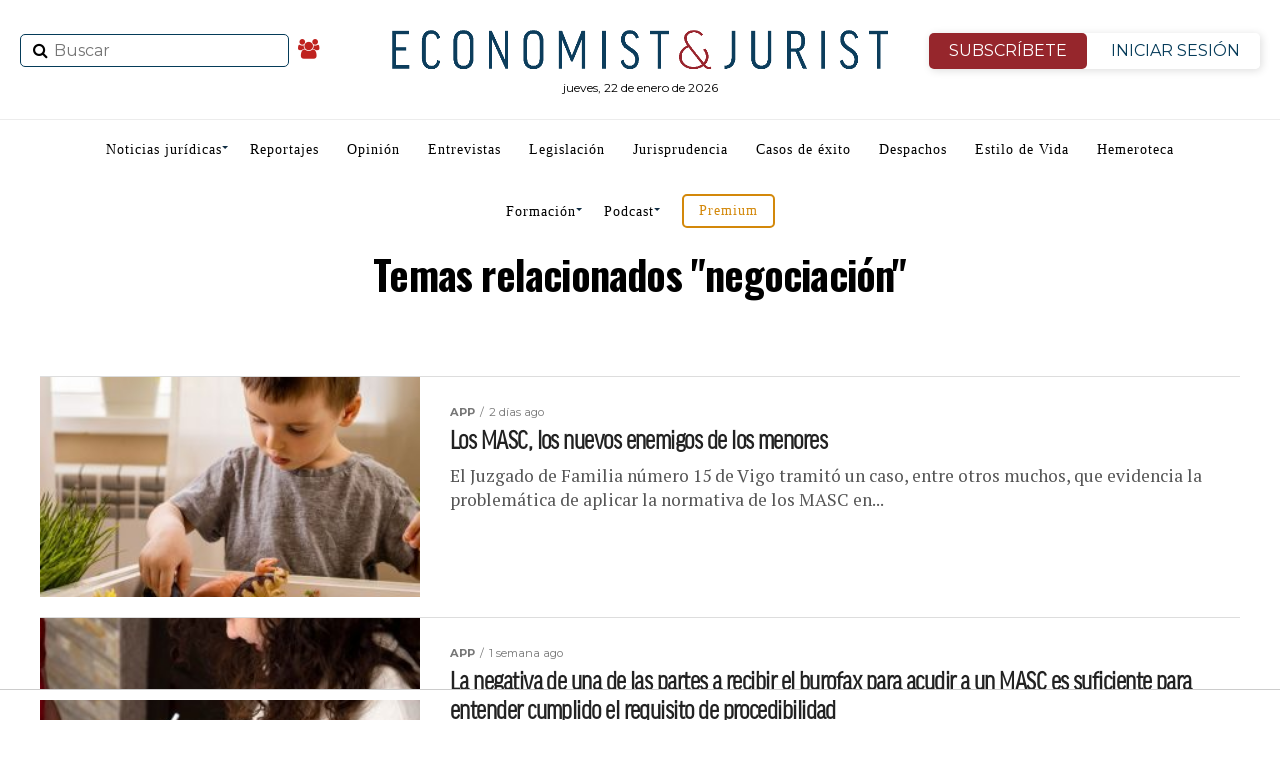

--- FILE ---
content_type: text/html; charset=UTF-8
request_url: https://www.economistjurist.es/tag/negociacion/
body_size: 32220
content:
<!DOCTYPE html>
<html lang="es"
	prefix="og: https://ogp.me/ns#" >
   <head>
<meta charset="UTF-8" >
<meta name="viewport" id="viewport" content="width=device-width, initial-scale=1.0, maximum-scale=1.0, minimum-scale=1.0, user-scalable=no" />
<link rel="shortcut icon" href="https://www.economistjurist.es/wp-content/uploads/sites/2/2023/01/ej-favicon32x32.png" /><link rel="pingback" href="https://www.economistjurist.es/xmlrpc.php" />

<meta name="facebook-domain-verification" content="b6j5hj1dqru89v341n9tqbao97xufw" />

<link rel="stylesheet" href="/css/bootstrap.min.css">
<title>negociación | Economist &amp; Jurist</title>
<meta name='robots' content='max-image-preview:large' />

<!-- All In One SEO Pack 3.7.1ob_start_detected [-1,-1] -->
<meta name="robots" content="noindex,follow" />
<link rel="next" href="https://www.economistjurist.es/tag/negociacion/page/2/" />

<script type="application/ld+json" class="aioseop-schema">{"@context":"https://schema.org","@graph":[{"@type":"Organization","@id":"https://www.economistjurist.es/#organization","url":"https://www.economistjurist.es/","name":"Economist &amp; Jurist","sameAs":[],"logo":{"@type":"ImageObject","@id":"https://www.economistjurist.es/#logo","url":"https://www.economistjurist.es/wp-content/uploads/sites/2/2024/03/E_J-Economist_Jurist-1024.png","caption":""},"image":{"@id":"https://www.economistjurist.es/#logo"}},{"@type":"WebSite","@id":"https://www.economistjurist.es/#website","url":"https://www.economistjurist.es/","name":"Economist &amp; Jurist","publisher":{"@id":"https://www.economistjurist.es/#organization"},"potentialAction":{"@type":"SearchAction","target":"https://www.economistjurist.es/?s={search_term_string}","query-input":"required name=search_term_string"}},{"@type":"CollectionPage","@id":"https://www.economistjurist.es/tag/negociacion/#collectionpage","url":"https://www.economistjurist.es/tag/negociacion/","inLanguage":"es","name":"negociación","isPartOf":{"@id":"https://www.economistjurist.es/#website"},"breadcrumb":{"@id":"https://www.economistjurist.es/tag/negociacion/#breadcrumblist"}},{"@type":"BreadcrumbList","@id":"https://www.economistjurist.es/tag/negociacion/#breadcrumblist","itemListElement":[{"@type":"ListItem","position":1,"item":{"@type":"WebPage","@id":"https://www.economistjurist.es/","url":"https://www.economistjurist.es/","name":"Economist &amp; Jurist | Diario líder en información jurídica"}},{"@type":"ListItem","position":2,"item":{"@type":"WebPage","@id":"https://www.economistjurist.es/tag/negociacion/","url":"https://www.economistjurist.es/tag/negociacion/","name":"negociación"}}]}]}</script>
<link rel="canonical" href="https://www.economistjurist.es/tag/negociacion/" />
<!-- All In One SEO Pack -->
<link rel='dns-prefetch' href='//widgetlogic.org' />
<link rel='dns-prefetch' href='//fonts.googleapis.com' />
<link rel="alternate" type="application/rss+xml" title="Economist &amp; Jurist &raquo; Feed" href="https://www.economistjurist.es/feed/" />
<link rel="alternate" type="application/rss+xml" title="Economist &amp; Jurist &raquo; Feed de los comentarios" href="https://www.economistjurist.es/comments/feed/" />
<script type="text/javascript" id="wpp-js" src="https://www.economistjurist.es/wp-content/plugins/wordpress-popular-posts/assets/js/wpp.min.js?ver=7.3.6" data-sampling="0" data-sampling-rate="100" data-api-url="https://www.economistjurist.es/wp-json/wordpress-popular-posts" data-post-id="0" data-token="f2f33e944c" data-lang="0" data-debug="0"></script>
<link rel="alternate" type="application/rss+xml" title="Economist &amp; Jurist &raquo; Etiqueta negociación del feed" href="https://www.economistjurist.es/tag/negociacion/feed/" />
		<style>
			.lazyload,
			.lazyloading {
				max-width: 100%;
			}
		</style>
		<style id='wp-img-auto-sizes-contain-inline-css' type='text/css'>
img:is([sizes=auto i],[sizes^="auto," i]){contain-intrinsic-size:3000px 1500px}
/*# sourceURL=wp-img-auto-sizes-contain-inline-css */
</style>
<link rel='stylesheet' id='twb-open-sans-css' href='https://fonts.googleapis.com/css?family=Open+Sans%3A300%2C400%2C500%2C600%2C700%2C800&#038;display=swap&#038;ver=8c999c018e7297228eedfe35154b8690' type='text/css' media='all' />
<link rel='stylesheet' id='twbbwg-global-css' href='https://www.economistjurist.es/wp-content/plugins/photo-gallery/booster/assets/css/global.css?ver=1.0.0' type='text/css' media='all' />
<link rel='stylesheet' id='mec-select2-style-css' href='https://www.economistjurist.es/wp-content/plugins/modern-events-calendar-lite/assets/packages/select2/select2.min.css?ver=6.5.3' type='text/css' media='all' />
<link rel='stylesheet' id='mec-font-icons-css' href='https://www.economistjurist.es/wp-content/plugins/modern-events-calendar-lite/assets/css/iconfonts.css?ver=8c999c018e7297228eedfe35154b8690' type='text/css' media='all' />
<link rel='stylesheet' id='mec-frontend-style-css' href='https://www.economistjurist.es/wp-content/plugins/modern-events-calendar-lite/assets/css/frontend.min.css?ver=6.5.3' type='text/css' media='all' />
<link rel='stylesheet' id='mec-tooltip-style-css' href='https://www.economistjurist.es/wp-content/plugins/modern-events-calendar-lite/assets/packages/tooltip/tooltip.css?ver=8c999c018e7297228eedfe35154b8690' type='text/css' media='all' />
<link rel='stylesheet' id='mec-tooltip-shadow-style-css' href='https://www.economistjurist.es/wp-content/plugins/modern-events-calendar-lite/assets/packages/tooltip/tooltipster-sideTip-shadow.min.css?ver=8c999c018e7297228eedfe35154b8690' type='text/css' media='all' />
<link rel='stylesheet' id='featherlight-css' href='https://www.economistjurist.es/wp-content/plugins/modern-events-calendar-lite/assets/packages/featherlight/featherlight.css?ver=8c999c018e7297228eedfe35154b8690' type='text/css' media='all' />
<link rel='stylesheet' id='mec-lity-style-css' href='https://www.economistjurist.es/wp-content/plugins/modern-events-calendar-lite/assets/packages/lity/lity.min.css?ver=8c999c018e7297228eedfe35154b8690' type='text/css' media='all' />
<link rel='stylesheet' id='mec-general-calendar-style-css' href='https://www.economistjurist.es/wp-content/plugins/modern-events-calendar-lite/assets/css/mec-general-calendar.css?ver=8c999c018e7297228eedfe35154b8690' type='text/css' media='all' />
<style id='wp-emoji-styles-inline-css' type='text/css'>

	img.wp-smiley, img.emoji {
		display: inline !important;
		border: none !important;
		box-shadow: none !important;
		height: 1em !important;
		width: 1em !important;
		margin: 0 0.07em !important;
		vertical-align: -0.1em !important;
		background: none !important;
		padding: 0 !important;
	}
/*# sourceURL=wp-emoji-styles-inline-css */
</style>
<style id='classic-theme-styles-inline-css' type='text/css'>
/*! This file is auto-generated */
.wp-block-button__link{color:#fff;background-color:#32373c;border-radius:9999px;box-shadow:none;text-decoration:none;padding:calc(.667em + 2px) calc(1.333em + 2px);font-size:1.125em}.wp-block-file__button{background:#32373c;color:#fff;text-decoration:none}
/*# sourceURL=/wp-includes/css/classic-themes.min.css */
</style>
<link rel='stylesheet' id='block-widget-css' href='https://www.economistjurist.es/wp-content/plugins/widget-logic/block_widget/css/widget.css?ver=1764001208' type='text/css' media='all' />
<link rel='stylesheet' id='contact-form-7-css' href='https://www.economistjurist.es/wp-content/plugins/contact-form-7/includes/css/styles.css?ver=6.1.3' type='text/css' media='all' />
<link rel='stylesheet' id='pmpro_frontend-css' href='https://www.economistjurist.es/wp-content/plugins/paid-memberships-pro/css/frontend.css?ver=2.12.10' type='text/css' media='screen' />
<link rel='stylesheet' id='pmpro_print-css' href='https://www.economistjurist.es/wp-content/plugins/paid-memberships-pro/css/print.css?ver=2.12.10' type='text/css' media='print' />
<link rel='stylesheet' id='bwg_fonts-css' href='https://www.economistjurist.es/wp-content/plugins/photo-gallery/css/bwg-fonts/fonts.css?ver=0.0.1' type='text/css' media='all' />
<link rel='stylesheet' id='sumoselect-css' href='https://www.economistjurist.es/wp-content/plugins/photo-gallery/css/sumoselect.min.css?ver=3.4.6' type='text/css' media='all' />
<link rel='stylesheet' id='mCustomScrollbar-css' href='https://www.economistjurist.es/wp-content/plugins/photo-gallery/css/jquery.mCustomScrollbar.min.css?ver=3.1.5' type='text/css' media='all' />
<link rel='stylesheet' id='bwg_googlefonts-css' href='https://fonts.googleapis.com/css?family=Ubuntu&#038;subset=greek,latin,greek-ext,vietnamese,cyrillic-ext,latin-ext,cyrillic' type='text/css' media='all' />
<link rel='stylesheet' id='bwg_frontend-css' href='https://www.economistjurist.es/wp-content/plugins/photo-gallery/css/bwg_frontend.css?ver=1.8.35' type='text/css' media='all' />
<link rel='stylesheet' id='wordpress-popular-posts-css-css' href='https://www.economistjurist.es/wp-content/plugins/wordpress-popular-posts/assets/css/wpp.css?ver=7.3.6' type='text/css' media='all' />
<link rel='stylesheet' id='mvp-custom-style-css' href='https://www.economistjurist.es/wp-content/themes/zox-news/style.css?ver=8c999c018e7297228eedfe35154b8690' type='text/css' media='all' />
<style id='mvp-custom-style-inline-css' type='text/css'>


#mvp-wallpaper {
	background: url() no-repeat 50% 0;
	}

#mvp-foot-copy a {
	color: #042038;
	}

#mvp-content-main p a,
.mvp-post-add-main p a {
	box-shadow: inset 0 -4px 0 #042038;
	}

#mvp-content-main p a:hover,
.mvp-post-add-main p a:hover {
	background: #042038;
	}

a,
a:visited,
.post-info-name a,
.woocommerce .woocommerce-breadcrumb a {
	color: #bf221f;
	}

#mvp-side-wrap a:hover {
	color: #bf221f;
	}

.mvp-fly-top:hover,
.mvp-vid-box-wrap,
ul.mvp-soc-mob-list li.mvp-soc-mob-com {
	background: #042038;
	}

nav.mvp-fly-nav-menu ul li.menu-item-has-children:after,
.mvp-feat1-left-wrap span.mvp-cd-cat,
.mvp-widget-feat1-top-story span.mvp-cd-cat,
.mvp-widget-feat2-left-cont span.mvp-cd-cat,
.mvp-widget-dark-feat span.mvp-cd-cat,
.mvp-widget-dark-sub span.mvp-cd-cat,
.mvp-vid-wide-text span.mvp-cd-cat,
.mvp-feat2-top-text span.mvp-cd-cat,
.mvp-feat3-main-story span.mvp-cd-cat,
.mvp-feat3-sub-text span.mvp-cd-cat,
.mvp-feat4-main-text span.mvp-cd-cat,
.woocommerce-message:before,
.woocommerce-info:before,
.woocommerce-message:before {
	color: #042038;
	}

#searchform input,
.mvp-authors-name {
	border-bottom: 1px solid #042038;
	}

.mvp-fly-top:hover {
	border-top: 1px solid #042038;
	border-left: 1px solid #042038;
	border-bottom: 1px solid #042038;
	}

.woocommerce .widget_price_filter .ui-slider .ui-slider-handle,
.woocommerce #respond input#submit.alt,
.woocommerce a.button.alt,
.woocommerce button.button.alt,
.woocommerce input.button.alt,
.woocommerce #respond input#submit.alt:hover,
.woocommerce a.button.alt:hover,
.woocommerce button.button.alt:hover,
.woocommerce input.button.alt:hover {
	background-color: #042038;
	}

.woocommerce-error,
.woocommerce-info,
.woocommerce-message {
	border-top-color: #042038;
	}

ul.mvp-feat1-list-buts li.active span.mvp-feat1-list-but,
span.mvp-widget-home-title,
span.mvp-post-cat,
span.mvp-feat1-pop-head {
	background: #bf221f;
	}

.woocommerce span.onsale {
	background-color: #bf221f;
	}

.mvp-widget-feat2-side-more-but,
.woocommerce .star-rating span:before,
span.mvp-prev-next-label,
.mvp-cat-date-wrap .sticky {
	color: #bf221f !important;
	}

#mvp-main-nav-top,
#mvp-fly-wrap,
.mvp-soc-mob-right,
#mvp-main-nav-small-cont {
	background: #000000;
	}

#mvp-main-nav-small .mvp-fly-but-wrap span,
#mvp-main-nav-small .mvp-search-but-wrap span,
.mvp-nav-top-left .mvp-fly-but-wrap span,
#mvp-fly-wrap .mvp-fly-but-wrap span {
	background: #555555;
	}

.mvp-nav-top-right .mvp-nav-search-but,
span.mvp-fly-soc-head,
.mvp-soc-mob-right i,
#mvp-main-nav-small span.mvp-nav-search-but,
#mvp-main-nav-small .mvp-nav-menu ul li a  {
	color: #555555;
	}

#mvp-main-nav-small .mvp-nav-menu ul li.menu-item-has-children a:after {
	border-color: #555555 transparent transparent transparent;
	}

#mvp-nav-top-wrap span.mvp-nav-search-but:hover,
#mvp-main-nav-small span.mvp-nav-search-but:hover {
	color: #042038;
	}

#mvp-nav-top-wrap .mvp-fly-but-wrap:hover span,
#mvp-main-nav-small .mvp-fly-but-wrap:hover span,
span.mvp-woo-cart-num:hover {
	background: #042038;
	}

#mvp-main-nav-bot-cont {
	background: #ffffff;
	}

#mvp-nav-bot-wrap .mvp-fly-but-wrap span,
#mvp-nav-bot-wrap .mvp-search-but-wrap span {
	background: #112d43;
	}

#mvp-nav-bot-wrap span.mvp-nav-search-but,
#mvp-nav-bot-wrap .mvp-nav-menu ul li a {
	color: #112d43;
	}

#mvp-nav-bot-wrap .mvp-nav-menu ul li.menu-item-has-children a:after {
	border-color: #112d43 transparent transparent transparent;
	}

.mvp-nav-menu ul li:hover a {
	border-bottom: 5px solid #c6161d;
	}

#mvp-nav-bot-wrap .mvp-fly-but-wrap:hover span {
	background: #c6161d;
	}

#mvp-nav-bot-wrap span.mvp-nav-search-but:hover {
	color: #c6161d;
	}

body,
.mvp-feat1-feat-text p,
.mvp-feat2-top-text p,
.mvp-feat3-main-text p,
.mvp-feat3-sub-text p,
#searchform input,
.mvp-author-info-text,
span.mvp-post-excerpt,
.mvp-nav-menu ul li ul.sub-menu li a,
nav.mvp-fly-nav-menu ul li a,
.mvp-ad-label,
span.mvp-feat-caption,
.mvp-post-tags a,
.mvp-post-tags a:visited,
span.mvp-author-box-name a,
#mvp-author-box-text p,
.mvp-post-gallery-text p,
ul.mvp-soc-mob-list li span,
#comments,
h3#reply-title,
h2.comments,
#mvp-foot-copy p,
span.mvp-fly-soc-head,
.mvp-post-tags-header,
span.mvp-prev-next-label,
span.mvp-post-add-link-but,
#mvp-comments-button a,
#mvp-comments-button span.mvp-comment-but-text,
.woocommerce ul.product_list_widget span.product-title,
.woocommerce ul.product_list_widget li a,
.woocommerce #reviews #comments ol.commentlist li .comment-text p.meta,
.woocommerce div.product p.price,
.woocommerce div.product p.price ins,
.woocommerce div.product p.price del,
.woocommerce ul.products li.product .price del,
.woocommerce ul.products li.product .price ins,
.woocommerce ul.products li.product .price,
.woocommerce #respond input#submit,
.woocommerce a.button,
.woocommerce button.button,
.woocommerce input.button,
.woocommerce .widget_price_filter .price_slider_amount .button,
.woocommerce span.onsale,
.woocommerce-review-link,
#woo-content p.woocommerce-result-count,
.woocommerce div.product .woocommerce-tabs ul.tabs li a,
a.mvp-inf-more-but,
span.mvp-cont-read-but,
span.mvp-cd-cat,
span.mvp-cd-date,
.mvp-feat4-main-text p,
span.mvp-woo-cart-num,
span.mvp-widget-home-title2,
.wp-caption,
#mvp-content-main p.wp-caption-text,
.gallery-caption,
.mvp-post-add-main p.wp-caption-text,
#bbpress-forums,
#bbpress-forums p,
.protected-post-form input,
#mvp-feat6-text p {
	font-family: 'Montserrat', sans-serif;
	}

.mvp-blog-story-text p,
span.mvp-author-page-desc,
#mvp-404 p,
.mvp-widget-feat1-bot-text p,
.mvp-widget-feat2-left-text p,
.mvp-flex-story-text p,
.mvp-search-text p,
#mvp-content-main p,
.mvp-post-add-main p,
#mvp-content-main ul li,
#mvp-content-main ol li,
.rwp-summary,
.rwp-u-review__comment,
.mvp-feat5-mid-main-text p,
.mvp-feat5-small-main-text p {
	font-family: 'PT Serif', sans-serif;
	}

.mvp-nav-menu ul li a,
#mvp-foot-menu ul li a {
	font-family: 'Oswald', sans-serif;
	}


.mvp-feat1-sub-text h2,
.mvp-feat1-pop-text h2,
.mvp-feat1-list-text h2,
.mvp-widget-feat1-top-text h2,
.mvp-widget-feat1-bot-text h2,
.mvp-widget-dark-feat-text h2,
.mvp-widget-dark-sub-text h2,
.mvp-widget-feat2-left-text h2,
.mvp-widget-feat2-right-text h2,
.mvp-blog-story-text h2,
.mvp-flex-story-text h2,
.mvp-vid-wide-more-text p,
.mvp-prev-next-text p,
.mvp-related-text,
.mvp-post-more-text p,
h2.mvp-authors-latest a,
.mvp-feat2-bot-text h2,
.mvp-feat3-sub-text h2,
.mvp-feat3-main-text h2,
.mvp-feat4-main-text h2,
.mvp-feat5-text h2,
.mvp-feat5-mid-main-text h2,
.mvp-feat5-small-main-text h2,
.mvp-feat5-mid-sub-text h2,
#mvp-feat6-text h2,
.alp-related-posts-wrapper .alp-related-post .post-title {
	font-family: 'Oswald', sans-serif;
	}

.mvp-feat2-top-text h2,
.mvp-feat1-feat-text h2,
h1.mvp-post-title,
h1.mvp-post-title-wide,
.mvp-drop-nav-title h4,
#mvp-content-main blockquote p,
.mvp-post-add-main blockquote p,
#mvp-404 h1,
#woo-content h1.page-title,
.woocommerce div.product .product_title,
.woocommerce ul.products li.product h3,
.alp-related-posts .current .post-title {
	font-family: 'Oswald', sans-serif;
	}

span.mvp-feat1-pop-head,
.mvp-feat1-pop-text:before,
span.mvp-feat1-list-but,
span.mvp-widget-home-title,
.mvp-widget-feat2-side-more,
span.mvp-post-cat,
span.mvp-page-head,
h1.mvp-author-top-head,
.mvp-authors-name,
#mvp-content-main h1,
#mvp-content-main h2,
#mvp-content-main h3,
#mvp-content-main h4,
#mvp-content-main h5,
#mvp-content-main h6,
.woocommerce .related h2,
.woocommerce div.product .woocommerce-tabs .panel h2,
.woocommerce div.product .product_title,
.mvp-feat5-side-list .mvp-feat1-list-img:after {
	font-family: 'Montserrat', sans-serif;
	}

	

	#mvp-leader-wrap {
		position: relative;
		}
	#mvp-site-main {
		margin-top: 0;
		}
	#mvp-leader-wrap {
		top: 0 !important;
		}
		

	.mvp-post-main-out,
	.mvp-post-main-in {
		margin-right: 0 !important;
		}
	#mvp-post-feat-img img {
		width: 100%;
		}
	#mvp-post-content,
	#mvp-post-add-box {
		float: none;
		margin: 0 auto;
		max-width: 750px;
		}
		

	.alp-advert {
		display: none;
	}
	.alp-related-posts-wrapper .alp-related-posts .current {
		margin: 0 0 10px;
	}
		

 	#mysticky-nav.wrapfixed ul li.menu-item a {
    color: #ffffff !important;
}
	.btn-isesion {
	color: #96262C !important;
	}
#mvp-foot-wrap {
    background: #112d43;
}
#mvp-foot-bot {
    background: #0e2638;
}
#mvp-foot-copy p {
    color: #fff;
}
ul.mvp-foot-soc-list li a {
   background: #0e2638;
}
ul.mvp-feat1-list-buts li.active span.mvp-feat1-list-but, span.mvp-widget-home-title, span.mvp-post-cat, span.mvp-feat1-pop-head {
    background: #680e12;
}
.pagination .current {
    background: #d79422 !important;
border-color: #583d0f !important;;
}
/* lo mas leido home */
.lmltable {
    width: 100%;
    border-collapse: separate;
    border-spacing: 0 10px; /* Añade espacio entre las filas */
    margin: 20px 0;
    font-family: 'Roboto', sans-serif;
    background-color: #ffffff;
}

.lmltr {
    background-color: #f8f8f8;
    transition: background-color 0.4s ease, transform 0.3s ease;
    border-radius: 10px; /* Bordes redondeados */
    box-shadow: 0 4px 8px rgba(0, 0, 0, 0.1); /* Sombra para cada fila */
}

.lmltr:hover {
    background-color: #0073e6;
    color: #ffffff;
    transform: translateY(-5px); /* Hace que la fila flote ligeramente */
}

.lmltd {
    padding: 15px 20px;
    font-size: 16px;
    text-align: left;
    vertical-align: middle;
    color: #333;
    transition: color 0.3s ease;
}

.lmltd:first-child {
    text-align: center;
    border-right: 1px solid #ccc;
    font-weight: bold;
    font-size: 24px;
    transition: color 0.3s ease, transform 0.3s ease;
}

.lmlnro {
    font-size: 36px;
    color: #1c6375;
    transition: transform 0.3s ease; /* Cambia de escala */
}

.lmltr:hover .lmlnro {
    transform: scale(1.2); /* Aumenta el tamaño del número */
}

.lmla {
    font-size: 18px;
    font-weight: 500;
    text-decoration: none;
    color: #0073e6;
    transition: color 0.3s ease;
}

.lmla:hover {
    color: #ffffff;
}

.lmltable tbody tr:last-child td {
    border-bottom: none;
}

/* boton anunciate */
.anunciate{
    display: block;
    border: 2px solid #d3880a;
    border-radius: 5px;
    padding: 8px 15px;
    color: #d3880a !important;
}
*/ newsletter */
#mc_embed_signup {
    border: 1px solid #ddd;
    padding: 10px;
    display: flex;
    justify-content: center;
    align-items: center;
    border-radius: 8px;
    max-width: 100%;
    margin-bottom: 30px;
}

#mc-embedded-subscribe-form {
    display: flex;
    align-items: center;
    width: 100%;
    max-width: 800px;
    flex-direction: row; /* Mantiene todo en fila en pantallas grandes */
}

#mc_embed_signup_scroll {
    display: flex;
    width: 100%;
    justify-content: space-between;
    align-items: center;
}

/* Para dispositivos móviles */
@media (max-width: 768px) {
    #mc-embedded-subscribe-form {
        flex-direction: column; /* Coloca el texto arriba */
    }
#mvp-article-wrap, #mvp-article-cont, .mvp-article-wrap {
    margin-top: 40px;
}
.div-categoria{
	margin-top:40px  !important;
}
  mc-embedded-subscribe-form  h2 {
        margin-bottom: 15px;
        text-align: center;
    }

    #mc_embed_signup_scroll {
        flex-direction: row; /* Mantiene el input y el botón en la misma fila */
        justify-content: center;
        width: 100%;
    }

    .mc-field-group, .clearnews {
        flex-grow: 1;
        width: auto;
        margin-right: 10px;
    }

    .clearnews {
        margin-right: 0; /* Elimina margen del botón en móviles */
    }
.cp-seccion1{
display:none;
}
}
/* Para dispositivos móviles */
@media (max-width: 768px) {
  
#mvp-article-wrap, #mvp-article-cont, .mvp-article-wrap {
    margin-top: 40px;
}
.div-categoria{
	margin-top:40px  !important;
}
}
		
/*# sourceURL=mvp-custom-style-inline-css */
</style>
<link rel='stylesheet' id='mvp-reset-css' href='https://www.economistjurist.es/wp-content/themes/zox-news/css/reset.css?ver=8c999c018e7297228eedfe35154b8690' type='text/css' media='all' />
<link rel='stylesheet' id='fontawesome-css' href='https://www.economistjurist.es/wp-content/themes/zox-news/font-awesome/css/font-awesome.css?ver=8c999c018e7297228eedfe35154b8690' type='text/css' media='all' />
<link rel='stylesheet' id='mvp-fonts-css' href='//fonts.googleapis.com/css?family=Advent+Pro%3A700%26subset%3Dlatin%2Clatin-ext%2Ccyrillic%2Ccyrillic-ext%2Cgreek-ext%2Cgreek%2Cvietnamese%7COpen+Sans%3A700%26subset%3Dlatin%2Clatin-ext%2Ccyrillic%2Ccyrillic-ext%2Cgreek-ext%2Cgreek%2Cvietnamese%7CAnton%3A400%26subset%3Dlatin%2Clatin-ext%2Ccyrillic%2Ccyrillic-ext%2Cgreek-ext%2Cgreek%2Cvietnamese%7COswald%3A100%2C200%2C300%2C400%2C500%2C600%2C700%2C800%2C900%26subset%3Dlatin%2Clatin-ext%2Ccyrillic%2Ccyrillic-ext%2Cgreek-ext%2Cgreek%2Cvietnamese%7COswald%3A100%2C200%2C300%2C400%2C500%2C600%2C700%2C800%2C900%26subset%3Dlatin%2Clatin-ext%2Ccyrillic%2Ccyrillic-ext%2Cgreek-ext%2Cgreek%2Cvietnamese%7CMontserrat%3A100%2C200%2C300%2C400%2C500%2C600%2C700%2C800%2C900%26subset%3Dlatin%2Clatin-ext%2Ccyrillic%2Ccyrillic-ext%2Cgreek-ext%2Cgreek%2Cvietnamese%7CMontserrat%3A100%2C200%2C300%2C400%2C500%2C600%2C700%2C800%2C900%26subset%3Dlatin%2Clatin-ext%2Ccyrillic%2Ccyrillic-ext%2Cgreek-ext%2Cgreek%2Cvietnamese%7CPT+Serif%3A100%2C200%2C300%2C400%2C500%2C600%2C700%2C800%2C900%26subset%3Dlatin%2Clatin-ext%2Ccyrillic%2Ccyrillic-ext%2Cgreek-ext%2Cgreek%2Cvietnamese%7COswald%3A100%2C200%2C300%2C400%2C500%2C600%2C700%2C800%2C900%26subset%3Dlatin%2Clatin-ext%2Ccyrillic%2Ccyrillic-ext%2Cgreek-ext%2Cgreek%2Cvietnamese' type='text/css' media='all' />
<link rel='stylesheet' id='mvp-media-queries-css' href='https://www.economistjurist.es/wp-content/themes/zox-news/css/media-queries.css?ver=8c999c018e7297228eedfe35154b8690' type='text/css' media='all' />
<link rel="https://api.w.org/" href="https://www.economistjurist.es/wp-json/" /><link rel="alternate" title="JSON" type="application/json" href="https://www.economistjurist.es/wp-json/wp/v2/tags/8352" /><link rel="EditURI" type="application/rsd+xml" title="RSD" href="https://www.economistjurist.es/xmlrpc.php?rsd" />


<!-- This site is using AdRotate v5.16 to display their advertisements - https://ajdg.solutions/ -->
<!-- AdRotate CSS -->
<style type="text/css" media="screen">
	.g { margin:0px; padding:0px; overflow:hidden; line-height:1; zoom:1; }
	.g img { height:auto; }
	.g-col { position:relative; float:left; }
	.g-col:first-child { margin-left: 0; }
	.g-col:last-child { margin-right: 0; }
	@media only screen and (max-width: 480px) {
		.g-col, .g-dyn, .g-single { width:100%; margin-left:0; margin-right:0; }
	}
</style>
<!-- /AdRotate CSS -->

<style id="mystickymenu" type="text/css">#mysticky-nav { width:100%; position: static; height: auto !important; }#mysticky-nav.wrapfixed { position:fixed; left: 0px; margin-top:0px;  z-index: 99990; -webkit-transition: 0.3s; -moz-transition: 0.3s; -o-transition: 0.3s; transition: 0.3s; -ms-filter:"progid:DXImageTransform.Microsoft.Alpha(Opacity=90)"; filter: alpha(opacity=90); opacity:0.9; background-color: #112d43;}#mysticky-nav.wrapfixed .myfixed{ background-color: #112d43; position: relative;top: auto;left: auto;right: auto;}#mysticky-nav.wrapfixed ul li.menu-item a { color: #ffffff;}#mysticky-nav .myfixed { margin:0 auto; float:none; border:0px; background:none; max-width:100%; }</style>			<style type="text/css">
																															</style>
					<style type="text/css">.pp-podcast {opacity: 0;}</style>
				<script>
			document.documentElement.className = document.documentElement.className.replace('no-js', 'js');
		</script>
		            <style id="wpp-loading-animation-styles">@-webkit-keyframes bgslide{from{background-position-x:0}to{background-position-x:-200%}}@keyframes bgslide{from{background-position-x:0}to{background-position-x:-200%}}.wpp-widget-block-placeholder,.wpp-shortcode-placeholder{margin:0 auto;width:60px;height:3px;background:#dd3737;background:linear-gradient(90deg,#dd3737 0%,#571313 10%,#dd3737 100%);background-size:200% auto;border-radius:3px;-webkit-animation:bgslide 1s infinite linear;animation:bgslide 1s infinite linear}</style>
                <style>
        #ej-bottom-popup {
            position: fixed;
            left: 0;
            right: 0;
            bottom: 0;
            z-index: 999999;
            background: transparent;
            transform: translateY(100%);
            opacity: 0;
            transition: transform 0.35s ease, opacity 0.35s ease;
        }

        #ej-bottom-popup.ej-popup-visible {
            transform: translateY(0);
            opacity: 1;
        }

        #ej-bottom-popup.ej-popup-hidden {
            display: none;
        }

        .ej-popup-inner {
            width: 100%;
            position: relative;
        }

        /* Imágenes a todo el ancho */
        #ej-bottom-popup img {
            width: 100%;
            height: auto;
            display: block;
        }

        /* Mostrar solo desktop */
        @media (max-width: 720px) {
            #ittie { display: none !important; }
        }
        /* Mostrar solo móvil */
        @media (min-width: 720px) {
            #ittim { display: none !important; }
        }

        /* BOTÓN DE CIERRE (X) — MEJORADA */
        #ej-popup-close {
            position: absolute;
            top: 10px;
            right: 12px;
            width: 34px;
            height: 34px;
            background: rgba(0,0,0,0.55);
            color: #fff;
            border: none;
            border-radius: 50%;
            cursor: pointer;
            font-size: 22px;
            font-weight: bold;
            line-height: 1;
            display: flex;
            align-items: center;
            justify-content: center;
            backdrop-filter: blur(4px);
            transition: background 0.2s ease;
        }

        #ej-popup-close:hover {
            background: rgba(0,0,0,0.75);
        }

        /* Móvil: hacer el botón un poco más grande para facilitar el toque */
        @media (max-width: 720px) {
            #ej-popup-close {
                width: 40px;
                height: 40px;
                font-size: 26px;
                top: 8px;
                right: 10px;
            }
        }
    </style>
    <meta name="generator" content="Elementor 3.21.4; features: e_optimized_assets_loading, additional_custom_breakpoints; settings: css_print_method-internal, google_font-enabled, font_display-auto">
<style type="text/css">.mec-wrap, .mec-wrap div:not([class^="elementor-"]), .lity-container, .mec-wrap h1, .mec-wrap h2, .mec-wrap h3, .mec-wrap h4, .mec-wrap h5, .mec-wrap h6, .entry-content .mec-wrap h1, .entry-content .mec-wrap h2, .entry-content .mec-wrap h3, .entry-content .mec-wrap h4, .entry-content .mec-wrap h5, .entry-content .mec-wrap h6, .mec-wrap .mec-totalcal-box input[type="submit"], .mec-wrap .mec-totalcal-box .mec-totalcal-view span, .mec-agenda-event-title a, .lity-content .mec-events-meta-group-booking select, .lity-content .mec-book-ticket-variation h5, .lity-content .mec-events-meta-group-booking input[type="number"], .lity-content .mec-events-meta-group-booking input[type="text"], .lity-content .mec-events-meta-group-booking input[type="email"],.mec-organizer-item a, .mec-single-event .mec-events-meta-group-booking ul.mec-book-tickets-container li.mec-book-ticket-container label { font-family: "Montserrat", -apple-system, BlinkMacSystemFont, "Segoe UI", Roboto, sans-serif;}.mec-event-content p, .mec-search-bar-result .mec-event-detail{ font-family: Roboto, sans-serif;} .mec-wrap .mec-totalcal-box input, .mec-wrap .mec-totalcal-box select, .mec-checkboxes-search .mec-searchbar-category-wrap, .mec-wrap .mec-totalcal-box .mec-totalcal-view span { font-family: "Roboto", Helvetica, Arial, sans-serif; }.mec-event-grid-modern .event-grid-modern-head .mec-event-day, .mec-event-list-minimal .mec-time-details, .mec-event-list-minimal .mec-event-detail, .mec-event-list-modern .mec-event-detail, .mec-event-grid-minimal .mec-time-details, .mec-event-grid-minimal .mec-event-detail, .mec-event-grid-simple .mec-event-detail, .mec-event-cover-modern .mec-event-place, .mec-event-cover-clean .mec-event-place, .mec-calendar .mec-event-article .mec-localtime-details div, .mec-calendar .mec-event-article .mec-event-detail, .mec-calendar.mec-calendar-daily .mec-calendar-d-top h2, .mec-calendar.mec-calendar-daily .mec-calendar-d-top h3, .mec-toggle-item-col .mec-event-day, .mec-weather-summary-temp { font-family: "Roboto", sans-serif; } .mec-fes-form, .mec-fes-list, .mec-fes-form input, .mec-event-date .mec-tooltip .box, .mec-event-status .mec-tooltip .box, .ui-datepicker.ui-widget, .mec-fes-form button[type="submit"].mec-fes-sub-button, .mec-wrap .mec-timeline-events-container p, .mec-wrap .mec-timeline-events-container h4, .mec-wrap .mec-timeline-events-container div, .mec-wrap .mec-timeline-events-container a, .mec-wrap .mec-timeline-events-container span { font-family: -apple-system, BlinkMacSystemFont, "Segoe UI", Roboto, sans-serif !important; }.mec-event-grid-minimal .mec-modal-booking-button:hover, .mec-events-timeline-wrap .mec-organizer-item a, .mec-events-timeline-wrap .mec-organizer-item:after, .mec-events-timeline-wrap .mec-shortcode-organizers i, .mec-timeline-event .mec-modal-booking-button, .mec-wrap .mec-map-lightbox-wp.mec-event-list-classic .mec-event-date, .mec-timetable-t2-col .mec-modal-booking-button:hover, .mec-event-container-classic .mec-modal-booking-button:hover, .mec-calendar-events-side .mec-modal-booking-button:hover, .mec-event-grid-yearly  .mec-modal-booking-button, .mec-events-agenda .mec-modal-booking-button, .mec-event-grid-simple .mec-modal-booking-button, .mec-event-list-minimal  .mec-modal-booking-button:hover, .mec-timeline-month-divider,  .mec-wrap.colorskin-custom .mec-totalcal-box .mec-totalcal-view span:hover,.mec-wrap.colorskin-custom .mec-calendar.mec-event-calendar-classic .mec-selected-day,.mec-wrap.colorskin-custom .mec-color, .mec-wrap.colorskin-custom .mec-event-sharing-wrap .mec-event-sharing > li:hover a, .mec-wrap.colorskin-custom .mec-color-hover:hover, .mec-wrap.colorskin-custom .mec-color-before *:before ,.mec-wrap.colorskin-custom .mec-widget .mec-event-grid-classic.owl-carousel .owl-nav i,.mec-wrap.colorskin-custom .mec-event-list-classic a.magicmore:hover,.mec-wrap.colorskin-custom .mec-event-grid-simple:hover .mec-event-title,.mec-wrap.colorskin-custom .mec-single-event .mec-event-meta dd.mec-events-event-categories:before,.mec-wrap.colorskin-custom .mec-single-event-date:before,.mec-wrap.colorskin-custom .mec-single-event-time:before,.mec-wrap.colorskin-custom .mec-events-meta-group.mec-events-meta-group-venue:before,.mec-wrap.colorskin-custom .mec-calendar .mec-calendar-side .mec-previous-month i,.mec-wrap.colorskin-custom .mec-calendar .mec-calendar-side .mec-next-month:hover,.mec-wrap.colorskin-custom .mec-calendar .mec-calendar-side .mec-previous-month:hover,.mec-wrap.colorskin-custom .mec-calendar .mec-calendar-side .mec-next-month:hover,.mec-wrap.colorskin-custom .mec-calendar.mec-event-calendar-classic dt.mec-selected-day:hover,.mec-wrap.colorskin-custom .mec-infowindow-wp h5 a:hover, .colorskin-custom .mec-events-meta-group-countdown .mec-end-counts h3,.mec-calendar .mec-calendar-side .mec-next-month i,.mec-wrap .mec-totalcal-box i,.mec-calendar .mec-event-article .mec-event-title a:hover,.mec-attendees-list-details .mec-attendee-profile-link a:hover,.mec-wrap.colorskin-custom .mec-next-event-details li i, .mec-next-event-details i:before, .mec-marker-infowindow-wp .mec-marker-infowindow-count, .mec-next-event-details a,.mec-wrap.colorskin-custom .mec-events-masonry-cats a.mec-masonry-cat-selected,.lity .mec-color,.lity .mec-color-before :before,.lity .mec-color-hover:hover,.lity .mec-wrap .mec-color,.lity .mec-wrap .mec-color-before :before,.lity .mec-wrap .mec-color-hover:hover,.leaflet-popup-content .mec-color,.leaflet-popup-content .mec-color-before :before,.leaflet-popup-content .mec-color-hover:hover,.leaflet-popup-content .mec-wrap .mec-color,.leaflet-popup-content .mec-wrap .mec-color-before :before,.leaflet-popup-content .mec-wrap .mec-color-hover:hover, .mec-calendar.mec-calendar-daily .mec-calendar-d-table .mec-daily-view-day.mec-daily-view-day-active.mec-color, .mec-map-boxshow div .mec-map-view-event-detail.mec-event-detail i,.mec-map-boxshow div .mec-map-view-event-detail.mec-event-detail:hover,.mec-map-boxshow .mec-color,.mec-map-boxshow .mec-color-before :before,.mec-map-boxshow .mec-color-hover:hover,.mec-map-boxshow .mec-wrap .mec-color,.mec-map-boxshow .mec-wrap .mec-color-before :before,.mec-map-boxshow .mec-wrap .mec-color-hover:hover, .mec-choosen-time-message, .mec-booking-calendar-month-navigation .mec-next-month:hover, .mec-booking-calendar-month-navigation .mec-previous-month:hover, .mec-yearly-view-wrap .mec-agenda-event-title a:hover, .mec-yearly-view-wrap .mec-yearly-title-sec .mec-next-year i, .mec-yearly-view-wrap .mec-yearly-title-sec .mec-previous-year i, .mec-yearly-view-wrap .mec-yearly-title-sec .mec-next-year:hover, .mec-yearly-view-wrap .mec-yearly-title-sec .mec-previous-year:hover, .mec-av-spot .mec-av-spot-head .mec-av-spot-box span, .mec-wrap.colorskin-custom .mec-calendar .mec-calendar-side .mec-previous-month:hover .mec-load-month-link, .mec-wrap.colorskin-custom .mec-calendar .mec-calendar-side .mec-next-month:hover .mec-load-month-link, .mec-yearly-view-wrap .mec-yearly-title-sec .mec-previous-year:hover .mec-load-month-link, .mec-yearly-view-wrap .mec-yearly-title-sec .mec-next-year:hover .mec-load-month-link, .mec-skin-list-events-container .mec-data-fields-tooltip .mec-data-fields-tooltip-box ul .mec-event-data-field-item a, .mec-booking-shortcode .mec-event-ticket-name, .mec-booking-shortcode .mec-event-ticket-price, .mec-booking-shortcode .mec-ticket-variation-name, .mec-booking-shortcode .mec-ticket-variation-price, .mec-booking-shortcode label, .mec-booking-shortcode .nice-select, .mec-booking-shortcode input, .mec-booking-shortcode span.mec-book-price-detail-description, .mec-booking-shortcode .mec-ticket-name, .mec-booking-shortcode label.wn-checkbox-label, .mec-wrap.mec-cart table tr td a {color: #093d52}.mec-skin-carousel-container .mec-event-footer-carousel-type3 .mec-modal-booking-button:hover, .mec-wrap.colorskin-custom .mec-event-sharing .mec-event-share:hover .event-sharing-icon,.mec-wrap.colorskin-custom .mec-event-grid-clean .mec-event-date,.mec-wrap.colorskin-custom .mec-event-list-modern .mec-event-sharing > li:hover a i,.mec-wrap.colorskin-custom .mec-event-list-modern .mec-event-sharing .mec-event-share:hover .mec-event-sharing-icon,.mec-wrap.colorskin-custom .mec-event-list-modern .mec-event-sharing li:hover a i,.mec-wrap.colorskin-custom .mec-calendar:not(.mec-event-calendar-classic) .mec-selected-day,.mec-wrap.colorskin-custom .mec-calendar .mec-selected-day:hover,.mec-wrap.colorskin-custom .mec-calendar .mec-calendar-row  dt.mec-has-event:hover,.mec-wrap.colorskin-custom .mec-calendar .mec-has-event:after, .mec-wrap.colorskin-custom .mec-bg-color, .mec-wrap.colorskin-custom .mec-bg-color-hover:hover, .colorskin-custom .mec-event-sharing-wrap:hover > li, .mec-wrap.colorskin-custom .mec-totalcal-box .mec-totalcal-view span.mec-totalcalview-selected,.mec-wrap .flip-clock-wrapper ul li a div div.inn,.mec-wrap .mec-totalcal-box .mec-totalcal-view span.mec-totalcalview-selected,.event-carousel-type1-head .mec-event-date-carousel,.mec-event-countdown-style3 .mec-event-date,#wrap .mec-wrap article.mec-event-countdown-style1,.mec-event-countdown-style1 .mec-event-countdown-part3 a.mec-event-button,.mec-wrap .mec-event-countdown-style2,.mec-map-get-direction-btn-cnt input[type="submit"],.mec-booking button,span.mec-marker-wrap,.mec-wrap.colorskin-custom .mec-timeline-events-container .mec-timeline-event-date:before, .mec-has-event-for-booking.mec-active .mec-calendar-novel-selected-day, .mec-booking-tooltip.multiple-time .mec-booking-calendar-date.mec-active, .mec-booking-tooltip.multiple-time .mec-booking-calendar-date:hover, .mec-ongoing-normal-label, .mec-calendar .mec-has-event:after, .mec-event-list-modern .mec-event-sharing li:hover .telegram{background-color: #093d52;}.mec-booking-tooltip.multiple-time .mec-booking-calendar-date:hover, .mec-calendar-day.mec-active .mec-booking-tooltip.multiple-time .mec-booking-calendar-date.mec-active{ background-color: #093d52;}.mec-skin-carousel-container .mec-event-footer-carousel-type3 .mec-modal-booking-button:hover, .mec-timeline-month-divider, .mec-wrap.colorskin-custom .mec-single-event .mec-speakers-details ul li .mec-speaker-avatar a:hover img,.mec-wrap.colorskin-custom .mec-event-list-modern .mec-event-sharing > li:hover a i,.mec-wrap.colorskin-custom .mec-event-list-modern .mec-event-sharing .mec-event-share:hover .mec-event-sharing-icon,.mec-wrap.colorskin-custom .mec-event-list-standard .mec-month-divider span:before,.mec-wrap.colorskin-custom .mec-single-event .mec-social-single:before,.mec-wrap.colorskin-custom .mec-single-event .mec-frontbox-title:before,.mec-wrap.colorskin-custom .mec-calendar .mec-calendar-events-side .mec-table-side-day, .mec-wrap.colorskin-custom .mec-border-color, .mec-wrap.colorskin-custom .mec-border-color-hover:hover, .colorskin-custom .mec-single-event .mec-frontbox-title:before, .colorskin-custom .mec-single-event .mec-wrap-checkout h4:before, .colorskin-custom .mec-single-event .mec-events-meta-group-booking form > h4:before, .mec-wrap.colorskin-custom .mec-totalcal-box .mec-totalcal-view span.mec-totalcalview-selected,.mec-wrap .mec-totalcal-box .mec-totalcal-view span.mec-totalcalview-selected,.event-carousel-type1-head .mec-event-date-carousel:after,.mec-wrap.colorskin-custom .mec-events-masonry-cats a.mec-masonry-cat-selected, .mec-marker-infowindow-wp .mec-marker-infowindow-count, .mec-wrap.colorskin-custom .mec-events-masonry-cats a:hover, .mec-has-event-for-booking .mec-calendar-novel-selected-day, .mec-booking-tooltip.multiple-time .mec-booking-calendar-date.mec-active, .mec-booking-tooltip.multiple-time .mec-booking-calendar-date:hover, .mec-virtual-event-history h3:before, .mec-booking-tooltip.multiple-time .mec-booking-calendar-date:hover, .mec-calendar-day.mec-active .mec-booking-tooltip.multiple-time .mec-booking-calendar-date.mec-active, .mec-rsvp-form-box form > h4:before, .mec-wrap .mec-box-title::before, .mec-box-title::before  {border-color: #093d52;}.mec-wrap.colorskin-custom .mec-event-countdown-style3 .mec-event-date:after,.mec-wrap.colorskin-custom .mec-month-divider span:before, .mec-calendar.mec-event-container-simple dl dt.mec-selected-day, .mec-calendar.mec-event-container-simple dl dt.mec-selected-day:hover{border-bottom-color:#093d52;}.mec-wrap.colorskin-custom  article.mec-event-countdown-style1 .mec-event-countdown-part2:after{border-color: transparent transparent transparent #093d52;}.mec-wrap.colorskin-custom .mec-box-shadow-color { box-shadow: 0 4px 22px -7px #093d52;}.mec-events-timeline-wrap .mec-shortcode-organizers, .mec-timeline-event .mec-modal-booking-button, .mec-events-timeline-wrap:before, .mec-wrap.colorskin-custom .mec-timeline-event-local-time, .mec-wrap.colorskin-custom .mec-timeline-event-time ,.mec-wrap.colorskin-custom .mec-timeline-event-location,.mec-choosen-time-message { background: rgba(9,61,82,.11);}.mec-wrap.colorskin-custom .mec-timeline-events-container .mec-timeline-event-date:after{ background: rgba(9,61,82,.3);}.mec-booking-shortcode button { box-shadow: 0 2px 2px rgba(9 61 82 / 27%);}.mec-booking-shortcode button.mec-book-form-back-button{ background-color: rgba(9 61 82 / 40%);}.mec-events-meta-group-booking-shortcode{ background: rgba(9,61,82,.14);}.mec-booking-shortcode label.wn-checkbox-label, .mec-booking-shortcode .nice-select,.mec-booking-shortcode input, .mec-booking-shortcode .mec-book-form-gateway-label input[type=radio]:before, .mec-booking-shortcode input[type=radio]:checked:before, .mec-booking-shortcode ul.mec-book-price-details li, .mec-booking-shortcode ul.mec-book-price-details{ border-color: rgba(9 61 82 / 27%) !important;}.mec-booking-shortcode input::-webkit-input-placeholder,.mec-booking-shortcode textarea::-webkit-input-placeholder{color: #093d52}.mec-booking-shortcode input::-moz-placeholder,.mec-booking-shortcode textarea::-moz-placeholder{color: #093d52}.mec-booking-shortcode input:-ms-input-placeholder,.mec-booking-shortcode textarea:-ms-input-placeholder {color: #093d52}.mec-booking-shortcode input:-moz-placeholder,.mec-booking-shortcode textarea:-moz-placeholder {color: #093d52}.mec-booking-shortcode label.wn-checkbox-label:after, .mec-booking-shortcode label.wn-checkbox-label:before, .mec-booking-shortcode input[type=radio]:checked:after{background-color: #093d52}</style><style type="text/css">.mec-search-form{
display:none !important;
}
.mec-event-upcoming>span{
display:none !important;
}
.mec-month-divider>span{
font-family:'GoodHeadlineOT-CondLight' !important}
.mec-skin-list-events-container{
margin-top:-50px !important;}
.mec-event-link{
font-size:20px !important;}</style><!-- Yahaira -->
<script async src="https://pagead2.googlesyndication.com/pagead/js/adsbygoogle.js?client=ca-pub-6428798612216901"
     crossorigin="anonymous"></script>
<meta name="google-adsense-account" content="ca-pub-6428798612216901">
<!-- Fin Yahaira -->
<!-- Global site tag (gtag.js) - Google Analytics -->
<script async src="https://www.googletagmanager.com/gtag/js?id=UA-193989555-1"></script>
<script>
  window.dataLayer = window.dataLayer || [];
  function gtag(){dataLayer.push(arguments);}
  gtag('js', new Date());

  gtag('config', 'UA-193989555-1');
</script>

<!-- Google tag (gtag.js) -->
<script async src="https://www.googletagmanager.com/gtag/js?id=G-0T65EJFDF4"></script>
<script>
  window.dataLayer = window.dataLayer || [];
  function gtag(){dataLayer.push(arguments);}
  gtag('js', new Date());

  gtag('config', 'G-0T65EJFDF4');
</script>

<!-- nueva etiqueta Igor -->
<!-- Global site tag (gtag.js) - Google Analytics -->
<script async src="https://www.googletagmanager.com/gtag/js?id=UA-200015351-1"></script>
<script>
  window.dataLayer = window.dataLayer || [];
  function gtag(){dataLayer.push(arguments);}
  gtag('js', new Date());

  gtag('config', 'UA-200015351-1');
</script> 
<!-- nueva etiqueta Igor -->

<!-- DIDOMI -->
<script type="text/javascript">(function(){function i(e){if(!window.frames[e]){if(document.body&&document.body.firstChild){var t=document.body;var n=document.createElement("iframe");n.style.display="none";n.name=e;n.title=e;t.insertBefore(n,t.firstChild)}else{setTimeout(function(){i(e)},5)}}}function e(n,o,r,f,s){function e(e,t,n,i){if(typeof n!=="function"){return}if(!window[o]){window[o]=[]}var a=false;if(s){a=s(e,i,n)}if(!a){window[o].push({command:e,version:t,callback:n,parameter:i})}}e.stub=true;e.stubVersion=2;function t(i){if(!window[n]||window[n].stub!==true){return}if(!i.data){return}var a=typeof i.data==="string";var e;try{e=a?JSON.parse(i.data):i.data}catch(t){return}if(e[r]){var o=e[r];window[n](o.command,o.version,function(e,t){var n={};n[f]={returnValue:e,success:t,callId:o.callId};if(i.source){i.source.postMessage(a?JSON.stringify(n):n,"*")}},o.parameter)}}if(typeof window[n]!=="function"){window[n]=e;if(window.addEventListener){window.addEventListener("message",t,false)}else{window.attachEvent("onmessage",t)}}}e("__tcfapi","__tcfapiBuffer","__tcfapiCall","__tcfapiReturn");i("__tcfapiLocator")})();</script><script type="text/javascript">(function(){(function(e,r){var t=document.createElement("link");t.rel="preconnect";t.as="script";var n=document.createElement("link");n.rel="dns-prefetch";n.as="script";var i=document.createElement("script");i.id="spcloader";i.type="text/javascript";i["async"]=true;i.charset="utf-8";var o="https://sdk.privacy-center.org/"+e+"/loader.js?target_type=notice&target="+r;if(window.didomiConfig&&window.didomiConfig.user){var a=window.didomiConfig.user;var c=a.country;var d=a.region;if(c){o=o+"&country="+c;if(d){o=o+"&region="+d}}}t.href="https://sdk.privacy-center.org/";n.href="https://sdk.privacy-center.org/";i.src=o;var s=document.getElementsByTagName("script")[0];s.parentNode.insertBefore(t,s);s.parentNode.insertBefore(n,s);s.parentNode.insertBefore(i,s)})("f3852ca7-7c32-4c06-af5f-a96f0e10964c","yFJhFXxZ")})();</script>
<!-- END DIDOMI -->

 <meta name="publisuites-verify-code" content="aHR0cHM6Ly93d3cuZWNvbm9taXN0anVyaXN0LmVz" />

			<!--<script data-ad-client="ca-pub-3909010508194739" async src="https://pagead2.googlesyndication.com/pagead/js/adsbygoogle.js"></script>-->
			<script async src="https://tags.refinery89.com/v2/economistjuristes.js?v=2"></script> 

				
 <link rel="stylesheet" href="/css/economistjurist.css?v=6.44"><link rel="stylesheet" href="/css/feather.css"><link id="css-app" rel="stylesheet" href="">
<style>
@media screen and (min-width: 780px) {
.mvp-nav-top-mid {
	margin-left:50px;
}
}
.jm-loadingpage {
 position: fixed;
 left: 0px;
 top: 0px;
 width: 100%;
 height: 100%;
 z-index: 999999999;
 background: url(https://www.economistjurist.es/wp-content/uploads/sites/2/2021/01/gifloader4.gif) center no-repeat #fff;
}

</style>

 <!-- Meta Pixel Code -->

<script>

!function(f,b,e,v,n,t,s)

{if(f.fbq)return;n=f.fbq=function(){n.callMethod?

n.callMethod.apply(n,arguments):n.queue.push(arguments)};

if(!f._fbq)f._fbq=n;n.push=n;n.loaded=!0;n.version='2.0';

n.queue=[];t=b.createElement(e);t.async=!0;

t.src=v;s=b.getElementsByTagName(e)[0];

s.parentNode.insertBefore(t,s)}(window, document,'script',

'https://connect.facebook.net/en_US/fbevents.js');

fbq('init', '1733626223720073');

fbq('track', 'PageView');

</script>

<noscript><img height="1" width="1" style="display:none"

src="https://www.facebook.com/tr?id=1733626223720073&ev=PageView&noscript=1"

/></noscript>

<!-- End Meta Pixel Code -->
<style id='global-styles-inline-css' type='text/css'>
:root{--wp--preset--aspect-ratio--square: 1;--wp--preset--aspect-ratio--4-3: 4/3;--wp--preset--aspect-ratio--3-4: 3/4;--wp--preset--aspect-ratio--3-2: 3/2;--wp--preset--aspect-ratio--2-3: 2/3;--wp--preset--aspect-ratio--16-9: 16/9;--wp--preset--aspect-ratio--9-16: 9/16;--wp--preset--color--black: #000000;--wp--preset--color--cyan-bluish-gray: #abb8c3;--wp--preset--color--white: #ffffff;--wp--preset--color--pale-pink: #f78da7;--wp--preset--color--vivid-red: #cf2e2e;--wp--preset--color--luminous-vivid-orange: #ff6900;--wp--preset--color--luminous-vivid-amber: #fcb900;--wp--preset--color--light-green-cyan: #7bdcb5;--wp--preset--color--vivid-green-cyan: #00d084;--wp--preset--color--pale-cyan-blue: #8ed1fc;--wp--preset--color--vivid-cyan-blue: #0693e3;--wp--preset--color--vivid-purple: #9b51e0;--wp--preset--gradient--vivid-cyan-blue-to-vivid-purple: linear-gradient(135deg,rgb(6,147,227) 0%,rgb(155,81,224) 100%);--wp--preset--gradient--light-green-cyan-to-vivid-green-cyan: linear-gradient(135deg,rgb(122,220,180) 0%,rgb(0,208,130) 100%);--wp--preset--gradient--luminous-vivid-amber-to-luminous-vivid-orange: linear-gradient(135deg,rgb(252,185,0) 0%,rgb(255,105,0) 100%);--wp--preset--gradient--luminous-vivid-orange-to-vivid-red: linear-gradient(135deg,rgb(255,105,0) 0%,rgb(207,46,46) 100%);--wp--preset--gradient--very-light-gray-to-cyan-bluish-gray: linear-gradient(135deg,rgb(238,238,238) 0%,rgb(169,184,195) 100%);--wp--preset--gradient--cool-to-warm-spectrum: linear-gradient(135deg,rgb(74,234,220) 0%,rgb(151,120,209) 20%,rgb(207,42,186) 40%,rgb(238,44,130) 60%,rgb(251,105,98) 80%,rgb(254,248,76) 100%);--wp--preset--gradient--blush-light-purple: linear-gradient(135deg,rgb(255,206,236) 0%,rgb(152,150,240) 100%);--wp--preset--gradient--blush-bordeaux: linear-gradient(135deg,rgb(254,205,165) 0%,rgb(254,45,45) 50%,rgb(107,0,62) 100%);--wp--preset--gradient--luminous-dusk: linear-gradient(135deg,rgb(255,203,112) 0%,rgb(199,81,192) 50%,rgb(65,88,208) 100%);--wp--preset--gradient--pale-ocean: linear-gradient(135deg,rgb(255,245,203) 0%,rgb(182,227,212) 50%,rgb(51,167,181) 100%);--wp--preset--gradient--electric-grass: linear-gradient(135deg,rgb(202,248,128) 0%,rgb(113,206,126) 100%);--wp--preset--gradient--midnight: linear-gradient(135deg,rgb(2,3,129) 0%,rgb(40,116,252) 100%);--wp--preset--font-size--small: 13px;--wp--preset--font-size--medium: 20px;--wp--preset--font-size--large: 36px;--wp--preset--font-size--x-large: 42px;--wp--preset--spacing--20: 0.44rem;--wp--preset--spacing--30: 0.67rem;--wp--preset--spacing--40: 1rem;--wp--preset--spacing--50: 1.5rem;--wp--preset--spacing--60: 2.25rem;--wp--preset--spacing--70: 3.38rem;--wp--preset--spacing--80: 5.06rem;--wp--preset--shadow--natural: 6px 6px 9px rgba(0, 0, 0, 0.2);--wp--preset--shadow--deep: 12px 12px 50px rgba(0, 0, 0, 0.4);--wp--preset--shadow--sharp: 6px 6px 0px rgba(0, 0, 0, 0.2);--wp--preset--shadow--outlined: 6px 6px 0px -3px rgb(255, 255, 255), 6px 6px rgb(0, 0, 0);--wp--preset--shadow--crisp: 6px 6px 0px rgb(0, 0, 0);}:where(.is-layout-flex){gap: 0.5em;}:where(.is-layout-grid){gap: 0.5em;}body .is-layout-flex{display: flex;}.is-layout-flex{flex-wrap: wrap;align-items: center;}.is-layout-flex > :is(*, div){margin: 0;}body .is-layout-grid{display: grid;}.is-layout-grid > :is(*, div){margin: 0;}:where(.wp-block-columns.is-layout-flex){gap: 2em;}:where(.wp-block-columns.is-layout-grid){gap: 2em;}:where(.wp-block-post-template.is-layout-flex){gap: 1.25em;}:where(.wp-block-post-template.is-layout-grid){gap: 1.25em;}.has-black-color{color: var(--wp--preset--color--black) !important;}.has-cyan-bluish-gray-color{color: var(--wp--preset--color--cyan-bluish-gray) !important;}.has-white-color{color: var(--wp--preset--color--white) !important;}.has-pale-pink-color{color: var(--wp--preset--color--pale-pink) !important;}.has-vivid-red-color{color: var(--wp--preset--color--vivid-red) !important;}.has-luminous-vivid-orange-color{color: var(--wp--preset--color--luminous-vivid-orange) !important;}.has-luminous-vivid-amber-color{color: var(--wp--preset--color--luminous-vivid-amber) !important;}.has-light-green-cyan-color{color: var(--wp--preset--color--light-green-cyan) !important;}.has-vivid-green-cyan-color{color: var(--wp--preset--color--vivid-green-cyan) !important;}.has-pale-cyan-blue-color{color: var(--wp--preset--color--pale-cyan-blue) !important;}.has-vivid-cyan-blue-color{color: var(--wp--preset--color--vivid-cyan-blue) !important;}.has-vivid-purple-color{color: var(--wp--preset--color--vivid-purple) !important;}.has-black-background-color{background-color: var(--wp--preset--color--black) !important;}.has-cyan-bluish-gray-background-color{background-color: var(--wp--preset--color--cyan-bluish-gray) !important;}.has-white-background-color{background-color: var(--wp--preset--color--white) !important;}.has-pale-pink-background-color{background-color: var(--wp--preset--color--pale-pink) !important;}.has-vivid-red-background-color{background-color: var(--wp--preset--color--vivid-red) !important;}.has-luminous-vivid-orange-background-color{background-color: var(--wp--preset--color--luminous-vivid-orange) !important;}.has-luminous-vivid-amber-background-color{background-color: var(--wp--preset--color--luminous-vivid-amber) !important;}.has-light-green-cyan-background-color{background-color: var(--wp--preset--color--light-green-cyan) !important;}.has-vivid-green-cyan-background-color{background-color: var(--wp--preset--color--vivid-green-cyan) !important;}.has-pale-cyan-blue-background-color{background-color: var(--wp--preset--color--pale-cyan-blue) !important;}.has-vivid-cyan-blue-background-color{background-color: var(--wp--preset--color--vivid-cyan-blue) !important;}.has-vivid-purple-background-color{background-color: var(--wp--preset--color--vivid-purple) !important;}.has-black-border-color{border-color: var(--wp--preset--color--black) !important;}.has-cyan-bluish-gray-border-color{border-color: var(--wp--preset--color--cyan-bluish-gray) !important;}.has-white-border-color{border-color: var(--wp--preset--color--white) !important;}.has-pale-pink-border-color{border-color: var(--wp--preset--color--pale-pink) !important;}.has-vivid-red-border-color{border-color: var(--wp--preset--color--vivid-red) !important;}.has-luminous-vivid-orange-border-color{border-color: var(--wp--preset--color--luminous-vivid-orange) !important;}.has-luminous-vivid-amber-border-color{border-color: var(--wp--preset--color--luminous-vivid-amber) !important;}.has-light-green-cyan-border-color{border-color: var(--wp--preset--color--light-green-cyan) !important;}.has-vivid-green-cyan-border-color{border-color: var(--wp--preset--color--vivid-green-cyan) !important;}.has-pale-cyan-blue-border-color{border-color: var(--wp--preset--color--pale-cyan-blue) !important;}.has-vivid-cyan-blue-border-color{border-color: var(--wp--preset--color--vivid-cyan-blue) !important;}.has-vivid-purple-border-color{border-color: var(--wp--preset--color--vivid-purple) !important;}.has-vivid-cyan-blue-to-vivid-purple-gradient-background{background: var(--wp--preset--gradient--vivid-cyan-blue-to-vivid-purple) !important;}.has-light-green-cyan-to-vivid-green-cyan-gradient-background{background: var(--wp--preset--gradient--light-green-cyan-to-vivid-green-cyan) !important;}.has-luminous-vivid-amber-to-luminous-vivid-orange-gradient-background{background: var(--wp--preset--gradient--luminous-vivid-amber-to-luminous-vivid-orange) !important;}.has-luminous-vivid-orange-to-vivid-red-gradient-background{background: var(--wp--preset--gradient--luminous-vivid-orange-to-vivid-red) !important;}.has-very-light-gray-to-cyan-bluish-gray-gradient-background{background: var(--wp--preset--gradient--very-light-gray-to-cyan-bluish-gray) !important;}.has-cool-to-warm-spectrum-gradient-background{background: var(--wp--preset--gradient--cool-to-warm-spectrum) !important;}.has-blush-light-purple-gradient-background{background: var(--wp--preset--gradient--blush-light-purple) !important;}.has-blush-bordeaux-gradient-background{background: var(--wp--preset--gradient--blush-bordeaux) !important;}.has-luminous-dusk-gradient-background{background: var(--wp--preset--gradient--luminous-dusk) !important;}.has-pale-ocean-gradient-background{background: var(--wp--preset--gradient--pale-ocean) !important;}.has-electric-grass-gradient-background{background: var(--wp--preset--gradient--electric-grass) !important;}.has-midnight-gradient-background{background: var(--wp--preset--gradient--midnight) !important;}.has-small-font-size{font-size: var(--wp--preset--font-size--small) !important;}.has-medium-font-size{font-size: var(--wp--preset--font-size--medium) !important;}.has-large-font-size{font-size: var(--wp--preset--font-size--large) !important;}.has-x-large-font-size{font-size: var(--wp--preset--font-size--x-large) !important;}
/*# sourceURL=global-styles-inline-css */
</style>
</head>
    <body data-rsssl=1 class="archive tag tag-negociacion tag-8352 wp-theme-zox-news elementor-default elementor-kit-78910">
	<!-- <div class="jm-loadingpage"></div> -->
	
        <div id="mvp-fly-wrap">
	<div id="mvp-fly-menu-top" class="left relative">
		<div class="mvp-fly-top-out left relative" style="left:0">
			<div class="mvp-fly-top-in" style="width: 100%;">
				<div id="mvp-fly-logo" class="relative" style="max-width: 250px;margin: auto;margin-top: 40px;">
											<a href="https://www.economistjurist.es/"><img src="https://www.economistjurist.es/wp-content/uploads/sites/2/2023/10/logo_economistjurist_blanco-1.png" alt="Economist &amp; Jurist" data-rjs="2" /></a>
									</div><!--mvp-fly-logo-->
			</div><!--mvp-fly-top-in-->
			<div class="mvp-fly-but-wrap mvp-fly-but-menu mvp-fly-but-click" style="position: absolute;top: 5px;right: 10px;">
				<span></span>
				<span></span>
				<span></span>
				<span></span>
			</div><!--mvp-fly-but-wrap-->
		</div><!--mvp-fly-top-out-->
	</div><!--mvp-fly-menu-top-->
	<div id="mvp-fly-menu-wrap">
		<form id="form-buscador-lateral" method="get" action="/" style="padding: 5px 20px 0px 20px; margin-top: 30px;position: relative;">
			<input name="s" type="text">
			<button type="submit"><i class="fa fa-search" style="color:#fff;"></i></button>
		</form>
		<nav class="mvp-fly-nav-menu left relative">
			<div class="menu-menu-ppal-nuevo-container"><ul id="menu-menu-ppal-nuevo" class="menu"><li id="menu-item-47645" class="menu-item menu-item-type-taxonomy menu-item-object-category menu-item-has-children menu-item-47645"><a href="https://www.economistjurist.es/category/noticias-juridicas/">Noticias jurídicas</a>
<ul class="sub-menu">
	<li id="menu-item-218610" class="menu-item menu-item-type-taxonomy menu-item-object-category menu-item-218610"><a href="https://www.economistjurist.es/category/premios-ej-group/">Premios E&amp;J Group</a></li>
</ul>
</li>
<li id="menu-item-140799" class="menu-item menu-item-type-taxonomy menu-item-object-category menu-item-140799"><a href="https://www.economistjurist.es/category/reportajes/">Reportajes</a></li>
<li id="menu-item-80800" class="menu-item menu-item-type-taxonomy menu-item-object-category menu-item-80800"><a href="https://www.economistjurist.es/category/premium/la-firma/">Opinión</a></li>
<li id="menu-item-106499" class="menu-item menu-item-type-taxonomy menu-item-object-category menu-item-106499"><a href="https://www.economistjurist.es/category/entrevistas/">Entrevistas</a></li>
<li id="menu-item-47651" class="menu-item menu-item-type-taxonomy menu-item-object-category menu-item-47651"><a href="https://www.economistjurist.es/category/actualidad-juridica/legislacion/">Legislación</a></li>
<li id="menu-item-47650" class="menu-item menu-item-type-taxonomy menu-item-object-category menu-item-47650"><a href="https://www.economistjurist.es/category/actualidad-juridica/jurisprudencia/">Jurisprudencia</a></li>
<li id="menu-item-87150" class="menu-item menu-item-type-taxonomy menu-item-object-category menu-item-87150"><a href="https://www.economistjurist.es/category/casos-juridicos-reales/">Casos de éxito</a></li>
<li id="menu-item-47649" class="menu-item menu-item-type-taxonomy menu-item-object-category menu-item-47649"><a href="https://www.economistjurist.es/category/actualidad-juridica/actualidad-de-los-despachos/">Despachos</a></li>
<li id="menu-item-106747" class="menu-item menu-item-type-taxonomy menu-item-object-category menu-item-106747"><a href="https://www.economistjurist.es/category/zestilo-de-vida/">Estilo de Vida</a></li>
<li id="menu-item-88838" class="menu-item menu-item-type-taxonomy menu-item-object-category menu-item-88838"><a href="https://www.economistjurist.es/category/hemeroteca-revista-derecho/">Hemeroteca</a></li>
<li id="menu-item-158868" class="menu-item menu-item-type-custom menu-item-object-custom menu-item-has-children menu-item-158868"><a href="#">Formación</a>
<ul class="sub-menu">
	<li id="menu-item-88787" class="menu-item menu-item-type-custom menu-item-object-custom menu-item-has-children menu-item-88787"><a>Webinars</a>
	<ul class="sub-menu">
		<li id="menu-item-88788" class="menu-item menu-item-type-post_type menu-item-object-page menu-item-88788"><a href="https://www.economistjurist.es/proximos-webinars/">Próximos Webinars</a></li>
		<li id="menu-item-89694" class="menu-item menu-item-type-post_type menu-item-object-page menu-item-89694"><a href="https://www.economistjurist.es/hemeroteca-webinar/">Hemeroteca Webinar</a></li>
	</ul>
</li>
</ul>
</li>
<li id="menu-item-213671" class="menu-item menu-item-type-post_type menu-item-object-page menu-item-has-children menu-item-213671"><a href="https://www.economistjurist.es/podcast-ej/">Podcast</a>
<ul class="sub-menu">
	<li id="menu-item-213675" class="menu-item menu-item-type-taxonomy menu-item-object-category menu-item-213675"><a href="https://www.economistjurist.es/category/podcast/ultima-ratio/">Ultima Ratio</a></li>
	<li id="menu-item-213673" class="menu-item menu-item-type-taxonomy menu-item-object-category menu-item-213673"><a href="https://www.economistjurist.es/category/podcast/legaltech-zone/">LegalTech Zone</a></li>
	<li id="menu-item-213672" class="menu-item menu-item-type-custom menu-item-object-custom menu-item-213672"><a href="https://www.economistjurist.es/actualidad-juridica/economist-jurist-repasa-lo-mas-importante-de-la-actualidad-juridica-ahora-tambien-podcast/">Flash Legal</a></li>
	<li id="menu-item-213674" class="menu-item menu-item-type-taxonomy menu-item-object-category menu-item-213674"><a href="https://www.economistjurist.es/category/podcast/lo-peor-de-nosotros/">Lo peor de nosotros</a></li>
</ul>
</li>
<li id="menu-item-145992" class="menu-premium menu-item menu-item-type-taxonomy menu-item-object-category menu-item-145992"><a href="https://www.economistjurist.es/category/premiumej/"><span>Premium</span></a></li>
</ul></div>		</nav>
	</div><!--mvp-fly-menu-wrap-->
	<div id="mvp-fly-soc-wrap">
		<span class="mvp-fly-soc-head">Connect with us</span>
		<ul class="mvp-fly-soc-list left relative">
							<li><a href="https://www.facebook.com/EconomistJurist/" target="_blank" class="fa fa-facebook fa-2"></a></li>
										<li><a href="https://twitter.com/EconomistJurist" target="_blank" class="fa fa-twitter fa-2"></a></li>
													<li><a href="https://www.instagram.com/economist.jurist/" target="_blank" class="fa fa-instagram fa-2"></a></li>
													<li><a href="https://www.youtube.com/channel/UCT8TDtc5rWaQUeonyEzjHkw" target="_blank" class="fa fa-youtube-play fa-2"></a></li>
										<li><a href="https://www.linkedin.com/company/5303335/?trk=tyah&#038;trkInfo=tarId%3A1412873688103%2Ctas%3Aeconomist%20ju%2Cidx%3A2-1-2" target="_blank" class="fa fa-linkedin fa-2"></a></li>
								</ul>
	</div><!--mvp-fly-soc-wrap-->
</div><!--mvp-fly-wrap-->


        <div id="mvp-site" class="left relative">

            <div id="mvp-search-wrap">
                <div id="mvp-search-box">
                    <form method="get" id="searchform" action="https://www.economistjurist.es/">
	<input type="text" name="s" id="s" value="Escribe aquí tu búsqueda" onfocus='if (this.value == "Escribe aquí tu búsqueda") { this.value = ""; }' onblur='if (this.value == "") { this.value = "Escribe aquí tu búsqueda"; }' />
	<input type="hidden" id="searchsubmit" value="Escribe aquí tu búsqueda" />
</form>                </div><!--mvp-search-box-->
                <div class="mvp-search-but-wrap mvp-search-click">
                    <span></span>
                    <span></span>
                </div><!--mvp-search-but-wrap-->
            </div><!--mvp-search-wrap-->
                        <div id="mvp-site-wall" class="left relative">
                                <div id="mvp-site-main" class="left relative">
										<div id="html-app" style="display: none;">
						<div class="cabecera-app">
							<table class="menu" style="width: 100%;">
								<tr>
									<td style="font-size: 20px; vertical-align: middle;">
										<a class="icono-menu" style="color: #013b5c;padding: 15px 15px; display: none;" href="javascript:void(0)" onclick="toggleMenu()">
										<span style="margin-top: -2px;" class="fe fe-menu"></span></a>
										
										<a class="icono-atras menu-active" style="color: #013b5c;padding: 20px 15px;display: block;" onclick="if(history.length>1)history.back(); else location.href='/app';" href="javascript:void()">
										<span class="fe fe-chevron-left"></span></a>
									</td>
									<td style="text-align: center; vertical-align: middle;">
										<a href="/app/" style="padding: 0 10px; display: block;">
											<img style="max-height:20px;" src="https://www.economistjurist.es/wp-content/uploads/sites/2/2024/09/LOGO-ECONOMIST-JURIST.png" alt="logo-economist-jurist">
										</a>
									</td>
									<td class="icon-compartir" style="display: none; font-size: 20px; vertical-align: middle;">
										<a style="color: #013b5c;padding: 20px 15px;" href="javascript:void()" onclick="compartirApp()" class="menu-active">
											<span class="fe fe-share-2"></span>
										</a>
									</td>
									<td style="font-size: 20px; vertical-align: middle;">
																					<a style="color: #013b5c;padding: 20px 15px;display: block;" href="javascript:void(0)" onclick="window.location='https://global.economistjurist.es/home/loginrevista_ios.php?db=economist&amp;u=' + encodeURIComponent(window.location)" class="menu-active ios-show">
												<span class="fa fa-user"></span>
											</a>
											<a style="color: #013b5c;padding: 20px 15px;display: block;" href="javascript:void(0)" class="menu-active ios-hidden" onclick="window.open('https://global.economistjurist.es/home/loginrevista.php?db=economist&amp;u=' + encodeURIComponent(window.location), 'login', 'left=325,width=400,top=100,height=300,scrollbars=1');">
												<span class="fa fa-user"></span>
											</a>
																				</td>
								</tr>
							</table>
						</div>
						<div class="menu-app" style="overflow: auto;">
							<br>
															<a href="javascript:void(0)" onclick="window.location='https://global.economistjurist.es/home/loginrevista_ios.php?db=economist&amp;u=' + encodeURIComponent(window.location)" class="button-app ios-show">INICIAR SESIÓN</a>
								<a href="javascript:void(0)" onclick="window.open('https://global.economistjurist.es/home/loginrevista.php?db=economist&u=' + encodeURIComponent(window.location), 'login', 'left=325,width=400,top=100,height=300,scrollbars=1');" class="button-app ios-hidden">INICIAR SESIÓN</a>
								<br>
								<a href="https://www.economistjurist.es/tu-papel-en-la-justicia/" class="button-app">CREAR UNA CUENTA</a>
								<br><br><br>
															 <div class="menu-menu-ppal-nuevo-container"><ul id="menu_app_home" class="menu"><li class="menu-item menu-item-type-taxonomy menu-item-object-category menu-item-has-children menu-item-47645"><a href="https://www.economistjurist.es/category/noticias-juridicas/">Noticias jurídicas</a>
<ul class="sub-menu">
	<li class="menu-item menu-item-type-taxonomy menu-item-object-category menu-item-218610"><a href="https://www.economistjurist.es/category/premios-ej-group/">Premios E&amp;J Group</a></li>
</ul>
</li>
<li class="menu-item menu-item-type-taxonomy menu-item-object-category menu-item-140799"><a href="https://www.economistjurist.es/category/reportajes/">Reportajes</a></li>
<li class="menu-item menu-item-type-taxonomy menu-item-object-category menu-item-80800"><a href="https://www.economistjurist.es/category/premium/la-firma/">Opinión</a></li>
<li class="menu-item menu-item-type-taxonomy menu-item-object-category menu-item-106499"><a href="https://www.economistjurist.es/category/entrevistas/">Entrevistas</a></li>
<li class="menu-item menu-item-type-taxonomy menu-item-object-category menu-item-47651"><a href="https://www.economistjurist.es/category/actualidad-juridica/legislacion/">Legislación</a></li>
<li class="menu-item menu-item-type-taxonomy menu-item-object-category menu-item-47650"><a href="https://www.economistjurist.es/category/actualidad-juridica/jurisprudencia/">Jurisprudencia</a></li>
<li class="menu-item menu-item-type-taxonomy menu-item-object-category menu-item-87150"><a href="https://www.economistjurist.es/category/casos-juridicos-reales/">Casos de éxito</a></li>
<li class="menu-item menu-item-type-taxonomy menu-item-object-category menu-item-47649"><a href="https://www.economistjurist.es/category/actualidad-juridica/actualidad-de-los-despachos/">Despachos</a></li>
<li class="menu-item menu-item-type-taxonomy menu-item-object-category menu-item-106747"><a href="https://www.economistjurist.es/category/zestilo-de-vida/">Estilo de Vida</a></li>
<li class="menu-item menu-item-type-taxonomy menu-item-object-category menu-item-88838"><a href="https://www.economistjurist.es/category/hemeroteca-revista-derecho/">Hemeroteca</a></li>
<li class="menu-item menu-item-type-custom menu-item-object-custom menu-item-has-children menu-item-158868"><a href="#">Formación</a>
<ul class="sub-menu">
	<li class="menu-item menu-item-type-custom menu-item-object-custom menu-item-has-children menu-item-88787"><a>Webinars</a>
	<ul class="sub-menu">
		<li class="menu-item menu-item-type-post_type menu-item-object-page menu-item-88788"><a href="https://www.economistjurist.es/proximos-webinars/">Próximos Webinars</a></li>
		<li class="menu-item menu-item-type-post_type menu-item-object-page menu-item-89694"><a href="https://www.economistjurist.es/hemeroteca-webinar/">Hemeroteca Webinar</a></li>
	</ul>
</li>
</ul>
</li>
<li class="menu-item menu-item-type-post_type menu-item-object-page menu-item-has-children menu-item-213671"><a href="https://www.economistjurist.es/podcast-ej/">Podcast</a>
<ul class="sub-menu">
	<li class="menu-item menu-item-type-taxonomy menu-item-object-category menu-item-213675"><a href="https://www.economistjurist.es/category/podcast/ultima-ratio/">Ultima Ratio</a></li>
	<li class="menu-item menu-item-type-taxonomy menu-item-object-category menu-item-213673"><a href="https://www.economistjurist.es/category/podcast/legaltech-zone/">LegalTech Zone</a></li>
	<li class="menu-item menu-item-type-custom menu-item-object-custom menu-item-213672"><a href="https://www.economistjurist.es/actualidad-juridica/economist-jurist-repasa-lo-mas-importante-de-la-actualidad-juridica-ahora-tambien-podcast/">Flash Legal</a></li>
	<li class="menu-item menu-item-type-taxonomy menu-item-object-category menu-item-213674"><a href="https://www.economistjurist.es/category/podcast/lo-peor-de-nosotros/">Lo peor de nosotros</a></li>
</ul>
</li>
<li class="menu-premium menu-item menu-item-type-taxonomy menu-item-object-category menu-item-145992"><a href="https://www.economistjurist.es/category/premiumej/"><span>Premium</span></a></li>
</ul></div>						</div>
						<script>
							document.addEventListener("DOMContentLoaded", function(event) {
								jQuery('.menu-item-has-children>a').click(function() {
									jQuery(this).next().toggle();
									jQuery(this).parent().toggleClass('tog-minus');
									if (window.scrollY == 0) {
										window.scroll(0, 1);
									}
								});
							});
							
							function toggleMenu() {
								jQuery('.menu-app').toggleClass('menu-app-visible');
							}
							
							function compartirApp() {
								if (navigator.userAgent.indexOf('iphone') >= 0  || navigator.userAgent.indexOf('ipad') >= 0) {
									window.location = "shareapp://sharetext?=" + window.location.href + " - " + document.title;
								} else {
									RoboTemplatesWebViewApp.share("Economist & Jurist", window.location.href + "\n\n" + document.title);
								}
							}
							
							console.log(navigator.userAgent);

							if ((navigator.userAgent.indexOf('revista_app') >= 0) || 
							((navigator.userAgent.indexOf('Build/') >= 0) && (navigator.userAgent.indexOf('Android') >= 0))
							) {
								var head  = document.getElementsByTagName('head')[0];
								var link  = document.createElement('link');
								link.rel  = 'stylesheet';
								link.type = 'text/css';
								link.href = '/css/economistjuristapp.css?v=2.52';
								link.media = 'all';
								head.appendChild(link);
								
								var link  = document.createElement('link');
								link.rel  = 'stylesheet';
								link.type = 'text/css';
								link.href = '/css/economistjuristappios.css?v=2.52';
								link.media = 'all';
								head.appendChild(link);
							}
						</script>
						<div class="footer-app" style="z-index: 9999999999;">
							<table style="width: 100%;">
								<tr>
									<td style="width: 33.33%">
										<a onclick="location.href='/app';" href="javascript:void(0)" class="menu-active"><i class="fe fe-home"></i></a>
									</td>
									<td style="width: 33.33%">
										<a href="/busquedaapp/" class="menu-active"><i class="fe fe-search"></i></a>
									</td>
									<td style="width: 33.33%">
										<a href="/favoritos/" class="menu-active"><i class="fe fe-bookmark"></i></a>
									</td>
								</tr>
							</table>
						</div>
					</div>
										
                    <header id="mvp-main-head-wrap" class="left relative">

                                                    <nav id="mvp-main-nav-wrap" class="left relative">
                                <style>
	.nota_importante_wrap{
		width:100%;
		margin:auto;
		font-size:16px;
		z-index: 999999;
		/*height: 38px;*/
		position: relative;
		background-color: #fff;
	}
		
    .nota_importante_titulo_text{
        font-family: BebasNeueRegular,arial,Georgia, serif;letter-spacing: 3px;
    }
    .nota_importante_titular{
        padding:5px;display:table-cell;font-weight:bold;background-color: #f2dede; color: #a94442;
    }
    .nota_importante_vermas{
        padding:5px;display:table-cell; border-top:1px solid #a94442;border-bottom:1px solid #a94442;border-right:1px solid #a94442; background-color: #f2dede; color: #a94442; font-size:12px; text-align:right; vertical-align:bottom; padding-right:12px; min-width:100px;
    }
</style>


								<div id="cabecera-movil" style="background-color: #112d43;padding: 15px 7px;position: relative;margin-bottom: 5px;z-index: 9999;display: none;">
									<table style="width: 100%;"><tbody><tr>
											<td style="vertical-align: middle;"><div class="mvp-fly-but-wrap mvp-fly-but-click left relative" style="scale:.7;">
												<span style="background-color: #fff;"></span>
												<span style="background-color: #fff;"></span>
												<span></span>
												<span style="background-color: #fff;"></span>
                                            </div></td>
											<td style="text-align: center;padding: 0 10px;vertical-align: middle;">
												<a class="" href="https://www.economistjurist.es/"><img src="https://www.economistjurist.es/wp-content/uploads/sites/2/2023/10/logo_economistjurist_blanco-1.png" alt="Economist &amp; Jurist" data-rjs="2" style="max-width: 300px;width: 90%;" data-rjs-processed="true"></a>
											</td>
											<td class="ocultar-escritorio" style="vertical-align: middle;padding-right: 10px;">
												<a style="color: #fff;font-size: 13px;" target="_blank" href="https://www.economistjurist.es/tu-papel-en-la-justicia/"><span class="fa fa-shopping-cart"></span></a>
											</td>
											<td class="ocultar-escritorio" style="vertical-align: middle;padding: 0 3px;">
												<a style="color: #fff;font-size: 13px;" href="javascript:void(0)" onclick="window.open('https://global.economistjurist.es/home/loginrevista.php?db=economist&amp;u=' + encodeURIComponent(window.location), 'login', 'left=325,width=400,top=100,height=300,scrollbars=1');"><span class="fa fa-user"></span></a>
											</td>
											<td class="ocultar-movil" style="vertical-align: middle;padding: 0 3px;width: 383px;">
												<a href="/autores/" style="font-size:20px; color:#fff; margin-right:10px;"><i class="fa fa-users"></i></a>
																									<a href="/tu-papel-en-la-justicia/" class="btn-isesion1">SUBSCRÍBETE</a>
													<button onclick="window.open('https://global.economistjurist.es/home/loginrevista.php?db=economist&u=' + encodeURIComponent(window.location), 'login', 'left=325,width=400,top=100,height=400,scrollbars=1');" class="btn-isesion">INICIAR SESIÓN</button>
																							</td>
									</tr></tbody></table>
								</div>

                                <div id="mvp-main-nav-top" class="left relative" style="background-color: #fff; padding: 30px 20px 25px; border-bottom: 1px solid #ececec;">
                                    <style>
									.btn-isesion1 {
											background-color: #96262c !important;
											padding: 10px 20px;
											border-radius: 5px;
											border: none;
											color: #fff !important;
											display: inline-block;
										}
										.btn-isesion1:hover {
											
											background-color: #fff!important;
											color: #053b59 !important;
										}
										.btn-isesion {
											background-color: #fff;
											padding: 10px 20px;
											border-radius: 5px;
											border: none;
											color: #053b59 !important;
											display: inline-block;
										}
										.btn-isesion:hover {
											background-color: #96262c !important;
											color: #fff !important;
										}
										.input-buscar:focus {
											outline: none !important;
										}
										.mvp-nav-menu ul li:hover a {
											top: 0 !important;
										}
										#menu-menu-ppal-nuevo-1 .menu-item a {
											font-size: 14px !important;
											text-transform: none !important;
											color: #000 !important;
											margin-top: -2px !important;
											border-top: 5px solid #ffffff00;
											padding: 20px 12px;
										}
										#menu-menu-ppal-nuevo-1 .menu-item a:hover {
											font-weight: bold !important;
											letter-spacing: .5px !important;
											border-top: 5px solid #053b59 !important;
											
										}
										#menu-menu-ppal-nuevo-1.down .sub-menu a {
											background-color: #112d43;
										}
										#menu-menu-ppal-nuevo-1 {
											margin-top: 0 !important;
										}
										.menu-premium a {
											padding: 11px 12px !important;
										}
										.menu-premium span {
											display: block;
											border: 2px solid #d3880a;
											border-radius: 5px;
											padding: 8px 15px;
											color: #d3880a !important;
										}
									</style>
                                    <table style="width: 100%;">
										<tr>
											<td style="width: 30%; vertical-align: middle;">
												<form action="/" style="border: 1px solid #053b59;
																		width: max-content;
																		border-radius: 5px;
																		padding: 5px 12px;
																		display: inline-block;">
													<i class="fa fa-search"></i>
													<input type="text" name="s" placeholder="Buscar" class="input-buscar" style="border: none;">
												</form>
												<a href="/autores/" style="margin-left: 5px;font-size: 20px;"><i class="fa fa-users"></i></a>
											</td>
											<td style="width: 40%;">
												<a href="/"><img src="/wp-content/uploads/sites/2/2024/09/LOGO-ECONOMIST-JURIST.png" alt="logo-economist-jurist" style="width: 100%;"></a>
																							</td>
											<td style="width: 30%; vertical-align: middle; text-align: end;">
												<div style="box-shadow: #ddd 0.1em 0.1em 0.5em; width: max-content; border-radius: 5px; display: inline-block;">
																											<a href="/tu-papel-en-la-justicia/" class="btn-isesion1">SUBSCRÍBETE</a>
														<button onclick="window.open('https://global.economistjurist.es/home/loginrevista.php?db=economist&u=' + encodeURIComponent(window.location), 'login', 'left=325,width=400,top=100,height=400,scrollbars=1');" class="btn-isesion">INICIAR SESIÓN</button>
														<script>
														  var currentUrl = encodeURIComponent(window.location.href);
														  document.querySelectorAll("a.btn-isesion1").forEach(function(link) {
															link.href = "/tu-papel-en-la-justicia/?url=" + currentUrl;
														  });
														</script>
																									</div>
											</td>
										</tr>
									</table>
									<span style="font-size: 12px; display: block; text-align: center; margin-top: 10px;">
										jueves, 22 de enero  de 2026									
</span>
                                </div><!--mvp-main-nav-top-->
                                <div id="mvp-main-nav-bot" class="left relative" style="height: auto;">
                                    <div id="mvp-main-nav-bot-cont" class="left" style="height: auto;">
                                        <div class="mvp-main-box" style="width: 100% !important;">
                                            <div id="mvp-nav-bot-wrap" class="left">
                                                <div class="mvp-nav-bot-right-out left">
                                                    <div class="mvp-nav-bot-right-in">
                                                        <div class="mvp-nav-bot-cont left">
                                                            <div class="mvp-nav-bot-left-out">
                                                                <div class="mvp-nav-bot-left left relative">
                                                                    <div class="mvp-fly-but-wrap mvp-fly-but-click left relative">
                                                                        <span></span>
                                                                        <span></span>
                                                                        <span></span>
                                                                        <span></span>
                                                                    </div><!--mvp-fly-but-wrap-->
                                                                </div><!--mvp-nav-bot-left-->
                                                                <div class="mvp-nav-bot-left-in">
                                                                    <div class="mvp-nav-soc-wrap" style="position: absolute;bottom: 0;width: 200px;height: 100%; margin-left: 20px;" >
                                                                                                                                                    <a href="https://www.facebook.com/EconomistJurist/" target="_blank"><span style="height:12px !important; width:12px !important; font-size:17px;" class="mvp-nav-soc-but fa fa-facebook fa-2"></span></a>
                                                                                                                                                                                                                            <a href="https://www.linkedin.com/company/5303335/?trk=tyah&amp;trkInfo=tarId%3A1412873688103%2Ctas%3Aeconomist%20ju%2Cidx%3A2-1-2" target="_blank"><span style="height:12px !important; width:12px !important; font-size:17px;" class="mvp-nav-soc-but fa fa-linkedin fa-2"></span></a>
                                                                                                                                                                                                                            <a href="https://twitter.com/EconomistJurist" target="_blank"><span style="height:12px !important; width:12px !important; font-size:17px;" class="mvp-nav-soc-but fa fa-twitter fa-2"></span></a>
                                                                        
                                                                                                                                                   <a href="https://www.youtube.com/channel/UCT8TDtc5rWaQUeonyEzjHkw" target="_blank"><span style="height:12px !important; width:12px !important; font-size:17px;" class="mvp-nav-soc-but fa fa-youtube-play fa-2"></span></a> 
                                                                         
																		                                                                        <a href="https://www.instagram.com/economist.jurist/" target="_blank"><span style="height:12px !important; width:12px !important; font-size:17px;" class="mvp-nav-soc-but fa fa-instagram fa-2"></span></a>
                                                                                                                                        </div>
                                                                    <div class="mvp-nav-menu left" style="height: auto;">
                                                                        <div class="menu-menu-ppal-nuevo-container"><ul id="menu-menu-ppal-nuevo-1" class="menu"><li class="menu-item menu-item-type-taxonomy menu-item-object-category menu-item-has-children menu-item-47645"><a href="https://www.economistjurist.es/category/noticias-juridicas/">Noticias jurídicas</a>
<ul class="sub-menu">
	<li class="menu-item menu-item-type-taxonomy menu-item-object-category menu-item-218610"><a href="https://www.economistjurist.es/category/premios-ej-group/">Premios E&amp;J Group</a></li>
</ul>
</li>
<li class="menu-item menu-item-type-taxonomy menu-item-object-category menu-item-140799"><a href="https://www.economistjurist.es/category/reportajes/">Reportajes</a></li>
<li class="menu-item menu-item-type-taxonomy menu-item-object-category menu-item-80800"><a href="https://www.economistjurist.es/category/premium/la-firma/">Opinión</a></li>
<li class="menu-item menu-item-type-taxonomy menu-item-object-category menu-item-106499"><a href="https://www.economistjurist.es/category/entrevistas/">Entrevistas</a></li>
<li class="menu-item menu-item-type-taxonomy menu-item-object-category menu-item-47651"><a href="https://www.economistjurist.es/category/actualidad-juridica/legislacion/">Legislación</a></li>
<li class="menu-item menu-item-type-taxonomy menu-item-object-category menu-item-47650"><a href="https://www.economistjurist.es/category/actualidad-juridica/jurisprudencia/">Jurisprudencia</a></li>
<li class="menu-item menu-item-type-taxonomy menu-item-object-category menu-item-87150"><a href="https://www.economistjurist.es/category/casos-juridicos-reales/">Casos de éxito</a></li>
<li class="menu-item menu-item-type-taxonomy menu-item-object-category menu-item-47649"><a href="https://www.economistjurist.es/category/actualidad-juridica/actualidad-de-los-despachos/">Despachos</a></li>
<li class="menu-item menu-item-type-taxonomy menu-item-object-category menu-item-106747"><a href="https://www.economistjurist.es/category/zestilo-de-vida/">Estilo de Vida</a></li>
<li class="menu-item menu-item-type-taxonomy menu-item-object-category menu-item-88838"><a href="https://www.economistjurist.es/category/hemeroteca-revista-derecho/">Hemeroteca</a></li>
<li class="menu-item menu-item-type-custom menu-item-object-custom menu-item-has-children menu-item-158868"><a href="#">Formación</a>
<ul class="sub-menu">
	<li class="menu-item menu-item-type-custom menu-item-object-custom menu-item-has-children menu-item-88787"><a>Webinars</a>
	<ul class="sub-menu">
		<li class="menu-item menu-item-type-post_type menu-item-object-page menu-item-88788"><a href="https://www.economistjurist.es/proximos-webinars/">Próximos Webinars</a></li>
		<li class="menu-item menu-item-type-post_type menu-item-object-page menu-item-89694"><a href="https://www.economistjurist.es/hemeroteca-webinar/">Hemeroteca Webinar</a></li>
	</ul>
</li>
</ul>
</li>
<li class="menu-item menu-item-type-post_type menu-item-object-page menu-item-has-children menu-item-213671"><a href="https://www.economistjurist.es/podcast-ej/">Podcast</a>
<ul class="sub-menu">
	<li class="menu-item menu-item-type-taxonomy menu-item-object-category menu-item-213675"><a href="https://www.economistjurist.es/category/podcast/ultima-ratio/">Ultima Ratio</a></li>
	<li class="menu-item menu-item-type-taxonomy menu-item-object-category menu-item-213673"><a href="https://www.economistjurist.es/category/podcast/legaltech-zone/">LegalTech Zone</a></li>
	<li class="menu-item menu-item-type-custom menu-item-object-custom menu-item-213672"><a href="https://www.economistjurist.es/actualidad-juridica/economist-jurist-repasa-lo-mas-importante-de-la-actualidad-juridica-ahora-tambien-podcast/">Flash Legal</a></li>
	<li class="menu-item menu-item-type-taxonomy menu-item-object-category menu-item-213674"><a href="https://www.economistjurist.es/category/podcast/lo-peor-de-nosotros/">Lo peor de nosotros</a></li>
</ul>
</li>
<li class="menu-premium menu-item menu-item-type-taxonomy menu-item-object-category menu-item-145992"><a href="https://www.economistjurist.es/category/premiumej/"><span>Premium</span></a></li>
</ul></div>                                                                    </div><!--mvp-nav-menu-->
                                                                </div><!--mvp-nav-bot-left-in-->
                                                            </div><!--mvp-nav-bot-left-out-->
                                                        </div><!--mvp-nav-bot-cont-->
                                                    </div><!--mvp-nav-bot-right-in-->
                                                    <!--<div class="mvp-nav-bot-right left relative">
                                                        <a href="https://www.economistjurist.es/autores/" title="Autores"><span class="link-icono fa fa-users" style="font-size: 20px;padding: 15px 0;"></span></a>
                                                        <span class="mvp-nav-search-but fa fa-search fa-2 mvp-search-click" title="Buscar"></span>
                                                    </div>-->
													<!--mvp-nav-bot-right-->
                                                </div><!--mvp-nav-bot-right-out-->
                                            </div><!--mvp-nav-bot-wrap-->
                                        </div><!--mvp-main-nav-bot-cont-->
                                    </div><!--mvp-main-box-->
                                </div><!--mvp-main-nav-bot-->
                            </nav><!--mvp-main-nav-wrap-->
                                                <style type='text/css'>
			#listenButton1{display:none !important;}
			#leernoticia {display:none !important;}
			#leernoticia1 {display:none !important;}
			.binge-iframe{display:none !important;}
			
			.wp-playlist {background-image: url(https://www.economistjurist.es/wp-content/uploads/sites/2/2021/01/podcast.png) }
			
			</style><style type='text/css'>
									.wp-playlist {display: none !important;
									.ocultar {display: none !important;
									</style>						
                    </header><!--mvp-main-head-wrap-->
                    <div id="mvp-main-body-wrap" class="left relative">
					

<div class="mvp-main-blog-wrap left relative">
	<div class="mvp-main-box">
		<div class="mvp-main-blog-cont left relative">
							<header id="mvp-post-head" class="left relative">
					<h1 class="mvp-post-title left entry-title" itemprop="headline">Temas relacionados "negociación"</h1>
				</header>
						<div class="mvp-main-blog-out left relative">
				<div class="mvp-main-blog-in">
					<div class="mvp-main-blog-body left relative">
													<ul class="mvp-blog-story-list left relative infinite-content">
																	<li class="mvp-blog-story-wrap left relative infinite-post">
										<a href="https://www.economistjurist.es/actualidad-juridica/jurisprudencia/los-masc-los-nuevos-enemigos-de-los-menores/" rel="bookmark">
																					<div class="mvp-blog-story-out relative">
												<div class="mvp-blog-story-img left relative">
													<img fetchpriority="high" width="400" height="240" src="https://www.economistjurist.es/wp-content/uploads/sites/2/2026/01/nino-juguete-400x240.jpg" class="mvp-reg-img lazy wp-post-image" alt="" decoding="async" srcset="https://www.economistjurist.es/wp-content/uploads/sites/2/2026/01/nino-juguete-400x240.jpg 400w, https://www.economistjurist.es/wp-content/uploads/sites/2/2026/01/nino-juguete-1000x600.jpg 1000w, https://www.economistjurist.es/wp-content/uploads/sites/2/2026/01/nino-juguete-590x354.jpg 590w" sizes="(max-width: 400px) 100vw, 400px" />													<img width="80" height="80" src="https://www.economistjurist.es/wp-content/uploads/sites/2/2026/01/nino-juguete-80x80.jpg" class="mvp-mob-img lazy wp-post-image" alt="" decoding="async" srcset="https://www.economistjurist.es/wp-content/uploads/sites/2/2026/01/nino-juguete-80x80.jpg 80w, https://www.economistjurist.es/wp-content/uploads/sites/2/2026/01/nino-juguete-150x150.jpg 150w, https://www.economistjurist.es/wp-content/uploads/sites/2/2026/01/nino-juguete-300x300.jpg 300w" sizes="(max-width: 80px) 100vw, 80px" />																									</div><!--mvp-blog-story-img-->
												<div class="mvp-blog-story-in">
													<div class="mvp-blog-story-text left relative">
														<div class="mvp-cat-date-wrap left relative">
																															<span class="mvp-cd-cat left relative">APP</span><span class="mvp-cd-date left relative">2 días ago</span>
																													</div><!--mvp-cat-date-wrap-->
														<h2>Los MASC, los nuevos enemigos de los menores</h2>
														<p>El Juzgado de Familia número 15 de Vigo tramitó un caso, entre otros muchos, que evidencia la problemática de aplicar la normativa de los MASC en...</p>
													</div><!--mvp-blog-story-text-->
												</div><!--mvp-blog-story-in-->
											</div><!--mvp-blog-story-out-->
																				</a>
									</li><!--mvp-blog-story-wrap-->
																	<li class="mvp-blog-story-wrap left relative infinite-post">
										<a href="https://www.economistjurist.es/actualidad-juridica/jurisprudencia/la-negativa-de-una-de-las-partes-a-recibir-el-burofax-para-acudir-a-un-masc-es-suficiente-para-entender-cumplido-el-requisito-de-procedibilidad/" rel="bookmark">
																					<div class="mvp-blog-story-out relative">
												<div class="mvp-blog-story-img left relative">
													<img width="400" height="240" src="https://www.economistjurist.es/wp-content/uploads/sites/2/2026/01/carta-paquete-400x240.jpg" class="mvp-reg-img lazy wp-post-image" alt="" decoding="async" srcset="https://www.economistjurist.es/wp-content/uploads/sites/2/2026/01/carta-paquete-400x240.jpg 400w, https://www.economistjurist.es/wp-content/uploads/sites/2/2026/01/carta-paquete-1000x600.jpg 1000w, https://www.economistjurist.es/wp-content/uploads/sites/2/2026/01/carta-paquete-590x354.jpg 590w" sizes="(max-width: 400px) 100vw, 400px" />													<img width="80" height="80" src="https://www.economistjurist.es/wp-content/uploads/sites/2/2026/01/carta-paquete-80x80.jpg" class="mvp-mob-img lazy wp-post-image" alt="" decoding="async" srcset="https://www.economistjurist.es/wp-content/uploads/sites/2/2026/01/carta-paquete-80x80.jpg 80w, https://www.economistjurist.es/wp-content/uploads/sites/2/2026/01/carta-paquete-150x150.jpg 150w, https://www.economistjurist.es/wp-content/uploads/sites/2/2026/01/carta-paquete-300x300.jpg 300w" sizes="(max-width: 80px) 100vw, 80px" />																									</div><!--mvp-blog-story-img-->
												<div class="mvp-blog-story-in">
													<div class="mvp-blog-story-text left relative">
														<div class="mvp-cat-date-wrap left relative">
																															<span class="mvp-cd-cat left relative">APP</span><span class="mvp-cd-date left relative">1 semana ago</span>
																													</div><!--mvp-cat-date-wrap-->
														<h2>La negativa de una de las partes a recibir el burofax para acudir a un MASC es suficiente para entender cumplido el requisito de procedibilidad</h2>
														<p>La Audiencia Provincial de Navarra considera que la conducta negativa de una de las partes a recibir la comunicación de la otra parte o de los...</p>
													</div><!--mvp-blog-story-text-->
												</div><!--mvp-blog-story-in-->
											</div><!--mvp-blog-story-out-->
																				</a>
									</li><!--mvp-blog-story-wrap-->
																	<li class="mvp-blog-story-wrap left relative infinite-post">
										<a href="https://www.economistjurist.es/premium/la-firma/la-nueva-era-de-la-resolucion-de-conflictos-de-consumo-tecnologia-negociacion-y-eficiencia-juridica/" rel="bookmark">
																					<div class="mvp-blog-story-out relative">
												<div class="mvp-blog-story-img left relative">
													<img width="400" height="240" src="https://www.economistjurist.es/wp-content/uploads/sites/2/2025/12/negociar-reunion-400x240.jpg" class="mvp-reg-img lazy wp-post-image" alt="" decoding="async" srcset="https://www.economistjurist.es/wp-content/uploads/sites/2/2025/12/negociar-reunion-400x240.jpg 400w, https://www.economistjurist.es/wp-content/uploads/sites/2/2025/12/negociar-reunion-1000x600.jpg 1000w, https://www.economistjurist.es/wp-content/uploads/sites/2/2025/12/negociar-reunion-590x354.jpg 590w" sizes="(max-width: 400px) 100vw, 400px" />													<img width="80" height="80" src="https://www.economistjurist.es/wp-content/uploads/sites/2/2025/12/negociar-reunion-80x80.jpg" class="mvp-mob-img lazy wp-post-image" alt="" decoding="async" srcset="https://www.economistjurist.es/wp-content/uploads/sites/2/2025/12/negociar-reunion-80x80.jpg 80w, https://www.economistjurist.es/wp-content/uploads/sites/2/2025/12/negociar-reunion-150x150.jpg 150w, https://www.economistjurist.es/wp-content/uploads/sites/2/2025/12/negociar-reunion-300x300.jpg 300w" sizes="(max-width: 80px) 100vw, 80px" />																									</div><!--mvp-blog-story-img-->
												<div class="mvp-blog-story-in">
													<div class="mvp-blog-story-text left relative">
														<div class="mvp-cat-date-wrap left relative">
																															<span class="mvp-cd-cat left relative">APP</span><span class="mvp-cd-date left relative">1 mes ago</span>
																													</div><!--mvp-cat-date-wrap-->
														<h2>La nueva era de la resolución de conflictos de consumo: tecnología, negociación y eficiencia jurídica</h2>
														<p>La litigiosidad en materia de consumo sigue creciendo en España, especialmente en relación con productos financieros como tarjetas revolving, microcréditos o préstamos vinculados, y esta tendencia...</p>
													</div><!--mvp-blog-story-text-->
												</div><!--mvp-blog-story-in-->
											</div><!--mvp-blog-story-out-->
																				</a>
									</li><!--mvp-blog-story-wrap-->
																	<li class="mvp-blog-story-wrap left relative infinite-post">
										<a href="https://www.economistjurist.es/articulos-juridicos-destacados/como-se-conjuga-la-confidencialidad-con-el-principio-de-procedibilidad-en-aplicacion-de-la-lo-1-2015/" rel="bookmark">
																					<div class="mvp-blog-story-out relative">
												<div class="mvp-blog-story-img left relative">
													<img width="400" height="240" src="https://www.economistjurist.es/wp-content/uploads/sites/2/2025/05/1-13-400x240.png" class="mvp-reg-img lazy wp-post-image" alt="" decoding="async" srcset="https://www.economistjurist.es/wp-content/uploads/sites/2/2025/05/1-13-400x240.png 400w, https://www.economistjurist.es/wp-content/uploads/sites/2/2025/05/1-13-1000x600.png 1000w, https://www.economistjurist.es/wp-content/uploads/sites/2/2025/05/1-13-590x354.png 590w" sizes="(max-width: 400px) 100vw, 400px" />													<img width="80" height="80" src="https://www.economistjurist.es/wp-content/uploads/sites/2/2025/05/1-13-80x80.png" class="mvp-mob-img lazy wp-post-image" alt="" decoding="async" srcset="https://www.economistjurist.es/wp-content/uploads/sites/2/2025/05/1-13-80x80.png 80w, https://www.economistjurist.es/wp-content/uploads/sites/2/2025/05/1-13-150x150.png 150w, https://www.economistjurist.es/wp-content/uploads/sites/2/2025/05/1-13-300x300.png 300w" sizes="(max-width: 80px) 100vw, 80px" />																									</div><!--mvp-blog-story-img-->
												<div class="mvp-blog-story-in">
													<div class="mvp-blog-story-text left relative">
														<div class="mvp-cat-date-wrap left relative">
																															<span class="mvp-cd-cat left relative">Actualidad</span><span class="mvp-cd-date left relative">8 meses ago</span>
																													</div><!--mvp-cat-date-wrap-->
														<h2>¿Cómo se conjuga la confidencialidad con el principio de procedibilidad en aplicación de la LO 1/2015?</h2>
														<p>Que la negociación sólo es posible en el ambiente de confianza que da la confidencialidad, se sabe y reconoce por la normativa. Ahora, para acceder a...</p>
													</div><!--mvp-blog-story-text-->
												</div><!--mvp-blog-story-in-->
											</div><!--mvp-blog-story-out-->
																				</a>
									</li><!--mvp-blog-story-wrap-->
																	<li class="mvp-blog-story-wrap left relative infinite-post">
										<a href="https://www.economistjurist.es/noticias-juridicas/tras-dos-anos-intensos-de-negociaciones-y-movilizaciones-la-pasarela-al-reta-del-psoe-llega-este-martes-al-congreso/" rel="bookmark">
																					<div class="mvp-blog-story-out relative">
												<div class="mvp-blog-story-img left relative">
													<img width="400" height="240" src="https://www.economistjurist.es/wp-content/uploads/sites/2/2025/05/pleno-congreso-de-los-diputados-400x240.png" class="mvp-reg-img lazy wp-post-image" alt="" decoding="async" srcset="https://www.economistjurist.es/wp-content/uploads/sites/2/2025/05/pleno-congreso-de-los-diputados-400x240.png 400w, https://www.economistjurist.es/wp-content/uploads/sites/2/2025/05/pleno-congreso-de-los-diputados-1000x600.png 1000w, https://www.economistjurist.es/wp-content/uploads/sites/2/2025/05/pleno-congreso-de-los-diputados-590x354.png 590w" sizes="(max-width: 400px) 100vw, 400px" />													<img width="80" height="80" src="https://www.economistjurist.es/wp-content/uploads/sites/2/2025/05/pleno-congreso-de-los-diputados-80x80.png" class="mvp-mob-img lazy wp-post-image" alt="" decoding="async" srcset="https://www.economistjurist.es/wp-content/uploads/sites/2/2025/05/pleno-congreso-de-los-diputados-80x80.png 80w, https://www.economistjurist.es/wp-content/uploads/sites/2/2025/05/pleno-congreso-de-los-diputados-150x150.png 150w, https://www.economistjurist.es/wp-content/uploads/sites/2/2025/05/pleno-congreso-de-los-diputados-300x300.png 300w" sizes="(max-width: 80px) 100vw, 80px" />																									</div><!--mvp-blog-story-img-->
												<div class="mvp-blog-story-in">
													<div class="mvp-blog-story-text left relative">
														<div class="mvp-cat-date-wrap left relative">
																															<span class="mvp-cd-cat left relative">APP</span><span class="mvp-cd-date left relative">9 meses ago</span>
																													</div><!--mvp-cat-date-wrap-->
														<h2>Tras dos años intensos de negociaciones y movilizaciones, la pasarela al RETA del PSOE llega este martes al Congreso</h2>
														<p>Dos años después de las distintas movilizaciones de las asociaciones de afectados y de reuniones con la abogacía institucional, con el Consejo General de la Abogacía...</p>
													</div><!--mvp-blog-story-text-->
												</div><!--mvp-blog-story-in-->
											</div><!--mvp-blog-story-out-->
																				</a>
									</li><!--mvp-blog-story-wrap-->
																	<li class="mvp-blog-story-wrap left relative infinite-post">
										<a href="https://www.economistjurist.es/actualidad-juridica/sagardoy-abogados-incorpora-a-luis-perez-capitan-director-del-servicio-de-estudios-de-ugt-un-experto-en-negociacion-colectiva/" rel="bookmark">
																					<div class="mvp-blog-story-out relative">
												<div class="mvp-blog-story-img left relative">
													<img width="400" height="240" src="https://www.economistjurist.es/wp-content/uploads/sites/2/2025/05/3-1-400x240.png" class="mvp-reg-img lazy wp-post-image" alt="" decoding="async" srcset="https://www.economistjurist.es/wp-content/uploads/sites/2/2025/05/3-1-400x240.png 400w, https://www.economistjurist.es/wp-content/uploads/sites/2/2025/05/3-1-1000x600.png 1000w, https://www.economistjurist.es/wp-content/uploads/sites/2/2025/05/3-1-590x354.png 590w" sizes="(max-width: 400px) 100vw, 400px" />													<img width="80" height="80" src="https://www.economistjurist.es/wp-content/uploads/sites/2/2025/05/3-1-80x80.png" class="mvp-mob-img lazy wp-post-image" alt="" decoding="async" srcset="https://www.economistjurist.es/wp-content/uploads/sites/2/2025/05/3-1-80x80.png 80w, https://www.economistjurist.es/wp-content/uploads/sites/2/2025/05/3-1-150x150.png 150w, https://www.economistjurist.es/wp-content/uploads/sites/2/2025/05/3-1-300x300.png 300w" sizes="(max-width: 80px) 100vw, 80px" />																									</div><!--mvp-blog-story-img-->
												<div class="mvp-blog-story-in">
													<div class="mvp-blog-story-text left relative">
														<div class="mvp-cat-date-wrap left relative">
																															<span class="mvp-cd-cat left relative">Actualidad</span><span class="mvp-cd-date left relative">9 meses ago</span>
																													</div><!--mvp-cat-date-wrap-->
														<h2>Sagardoy Abogados incorpora a Luis Pérez Capitán, director del servicio de estudios de UGT, un experto en negociación colectiva</h2>
														<p>Los movimientos de laboralistas en las principales firmas legales siguen siendo importantes, en un entorno marcado por una notable complejidad legislativa y más obligaciones legales a...</p>
													</div><!--mvp-blog-story-text-->
												</div><!--mvp-blog-story-in-->
											</div><!--mvp-blog-story-out-->
																				</a>
									</li><!--mvp-blog-story-wrap-->
																	<li class="mvp-blog-story-wrap left relative infinite-post">
										<a href="https://www.economistjurist.es/articulos-juridicos-destacados/claves-sobre-los-masc-y-el-requisito-de-procedibilidad-en-la-ley-organica-1-2025/" rel="bookmark">
																					<div class="mvp-blog-story-out relative">
												<div class="mvp-blog-story-img left relative">
													<img width="400" height="240" src="https://www.economistjurist.es/wp-content/uploads/sites/2/2025/02/acuerdo-mediacion-400x240.jpg" class="mvp-reg-img lazy wp-post-image" alt="" decoding="async" srcset="https://www.economistjurist.es/wp-content/uploads/sites/2/2025/02/acuerdo-mediacion-400x240.jpg 400w, https://www.economistjurist.es/wp-content/uploads/sites/2/2025/02/acuerdo-mediacion-1000x600.jpg 1000w, https://www.economistjurist.es/wp-content/uploads/sites/2/2025/02/acuerdo-mediacion-590x354.jpg 590w" sizes="(max-width: 400px) 100vw, 400px" />													<img width="80" height="80" src="https://www.economistjurist.es/wp-content/uploads/sites/2/2025/02/acuerdo-mediacion-80x80.jpg" class="mvp-mob-img lazy wp-post-image" alt="" decoding="async" srcset="https://www.economistjurist.es/wp-content/uploads/sites/2/2025/02/acuerdo-mediacion-80x80.jpg 80w, https://www.economistjurist.es/wp-content/uploads/sites/2/2025/02/acuerdo-mediacion-150x150.jpg 150w, https://www.economistjurist.es/wp-content/uploads/sites/2/2025/02/acuerdo-mediacion-300x300.jpg 300w" sizes="(max-width: 80px) 100vw, 80px" />																									</div><!--mvp-blog-story-img-->
												<div class="mvp-blog-story-in">
													<div class="mvp-blog-story-text left relative">
														<div class="mvp-cat-date-wrap left relative">
																															<span class="mvp-cd-cat left relative">APP</span><span class="mvp-cd-date left relative">11 meses ago</span>
																													</div><!--mvp-cat-date-wrap-->
														<h2>Claves sobre los MASC y el requisito de procedibilidad en la Ley Orgánica 1/2025</h2>
														<p>La Ley Orgánica 1/2025, de 2 de enero, de medidas en materia de eficiencia del Servicio Público de Justicia, introduce un nuevo enfoque en la resolución...</p>
													</div><!--mvp-blog-story-text-->
												</div><!--mvp-blog-story-in-->
											</div><!--mvp-blog-story-out-->
																				</a>
									</li><!--mvp-blog-story-wrap-->
																	<li class="mvp-blog-story-wrap left relative infinite-post">
										<a href="https://www.economistjurist.es/articulos-juridicos-destacados/la-obligacion-de-negociacion-u-otro-masc-antes-de-presentar-demanda-en-la-reciente-reforma-de-la-lec/" rel="bookmark">
																					<div class="mvp-blog-story-out relative">
												<div class="mvp-blog-story-img left relative">
													<img width="400" height="240" src="https://www.economistjurist.es/wp-content/uploads/sites/2/2024/11/acuerdo-escrito-400x240.jpg" class="mvp-reg-img lazy wp-post-image" alt="" decoding="async" srcset="https://www.economistjurist.es/wp-content/uploads/sites/2/2024/11/acuerdo-escrito-400x240.jpg 400w, https://www.economistjurist.es/wp-content/uploads/sites/2/2024/11/acuerdo-escrito-1000x600.jpg 1000w, https://www.economistjurist.es/wp-content/uploads/sites/2/2024/11/acuerdo-escrito-590x354.jpg 590w" sizes="(max-width: 400px) 100vw, 400px" />													<img width="80" height="80" src="https://www.economistjurist.es/wp-content/uploads/sites/2/2024/11/acuerdo-escrito-80x80.jpg" class="mvp-mob-img lazy wp-post-image" alt="" decoding="async" srcset="https://www.economistjurist.es/wp-content/uploads/sites/2/2024/11/acuerdo-escrito-80x80.jpg 80w, https://www.economistjurist.es/wp-content/uploads/sites/2/2024/11/acuerdo-escrito-150x150.jpg 150w, https://www.economistjurist.es/wp-content/uploads/sites/2/2024/11/acuerdo-escrito-300x300.jpg 300w" sizes="(max-width: 80px) 100vw, 80px" />																									</div><!--mvp-blog-story-img-->
												<div class="mvp-blog-story-in">
													<div class="mvp-blog-story-text left relative">
														<div class="mvp-cat-date-wrap left relative">
																															<span class="mvp-cd-cat left relative">APP</span><span class="mvp-cd-date left relative">11 meses ago</span>
																													</div><!--mvp-cat-date-wrap-->
														<h2>La obligación de negociación u otro MASC antes de presentar demanda en la reciente reforma de la LEC</h2>
														<p>La Ley Orgánica 1/2025, de 2 de enero, de medidas en materia de eficiencia del Servicio Público de Justicia (LO 1/2025), que entra en vigor el...</p>
													</div><!--mvp-blog-story-text-->
												</div><!--mvp-blog-story-in-->
											</div><!--mvp-blog-story-out-->
																				</a>
									</li><!--mvp-blog-story-wrap-->
																	<li class="mvp-blog-story-wrap left relative infinite-post">
										<a href="https://www.economistjurist.es/actualidad-juridica/actualidad-de-los-despachos/cuatrecasas-insta-a-las-empresas-a-que-negocien-sus-despidos-colectivos-que-solo-en-el-2023-afectaron-a-36-505-trabajadores/" rel="bookmark">
																					<div class="mvp-blog-story-out relative">
												<div class="mvp-blog-story-img left relative">
													<img width="400" height="240" src="https://www.economistjurist.es/wp-content/uploads/sites/2/2024/12/F2_-encuentro-cuatrecasas-madrid-y-barcelona--400x240.jpg" class="mvp-reg-img lazy wp-post-image" alt="" decoding="async" srcset="https://www.economistjurist.es/wp-content/uploads/sites/2/2024/12/F2_-encuentro-cuatrecasas-madrid-y-barcelona--400x240.jpg 400w, https://www.economistjurist.es/wp-content/uploads/sites/2/2024/12/F2_-encuentro-cuatrecasas-madrid-y-barcelona--1000x600.jpg 1000w, https://www.economistjurist.es/wp-content/uploads/sites/2/2024/12/F2_-encuentro-cuatrecasas-madrid-y-barcelona--590x354.jpg 590w" sizes="(max-width: 400px) 100vw, 400px" />													<img width="80" height="80" src="https://www.economistjurist.es/wp-content/uploads/sites/2/2024/12/F2_-encuentro-cuatrecasas-madrid-y-barcelona--80x80.jpg" class="mvp-mob-img lazy wp-post-image" alt="" decoding="async" srcset="https://www.economistjurist.es/wp-content/uploads/sites/2/2024/12/F2_-encuentro-cuatrecasas-madrid-y-barcelona--80x80.jpg 80w, https://www.economistjurist.es/wp-content/uploads/sites/2/2024/12/F2_-encuentro-cuatrecasas-madrid-y-barcelona--150x150.jpg 150w, https://www.economistjurist.es/wp-content/uploads/sites/2/2024/12/F2_-encuentro-cuatrecasas-madrid-y-barcelona--300x300.jpg 300w" sizes="(max-width: 80px) 100vw, 80px" />																									</div><!--mvp-blog-story-img-->
												<div class="mvp-blog-story-in">
													<div class="mvp-blog-story-text left relative">
														<div class="mvp-cat-date-wrap left relative">
																															<span class="mvp-cd-cat left relative">APP</span><span class="mvp-cd-date left relative">1 año ago</span>
																													</div><!--mvp-cat-date-wrap-->
														<h2>Cuatrecasas insta a las empresas a que negocien sus despidos colectivos, que solo en el 2023 afectaron a 36.505 trabajadores</h2>
														<p>Cuatrecasas ha presentado en sus oficinas de Madrid y Barcelona el informe Tendencias en materia de despidos colectivos en España, en el transcurso de un debate...</p>
													</div><!--mvp-blog-story-text-->
												</div><!--mvp-blog-story-in-->
											</div><!--mvp-blog-story-out-->
																				</a>
									</li><!--mvp-blog-story-wrap-->
																	<li class="mvp-blog-story-wrap left relative infinite-post">
										<a href="https://www.economistjurist.es/actualidad-juridica/jesus-lorenzo-aguilar-director-de-asemed-la-nueva-ley-de-eficiencia-podria-evitar-entorno-a-500-mil-procedimientos-judiciales/" rel="bookmark">
																					<div class="mvp-blog-story-out relative">
												<div class="mvp-blog-story-img left relative">
													<img width="400" height="240" src="https://www.economistjurist.es/wp-content/uploads/sites/2/2024/11/IMAGEN-WORDPRESS-EJ-HORIZONTAL-16-400x240.png" class="mvp-reg-img lazy wp-post-image" alt="" decoding="async" srcset="https://www.economistjurist.es/wp-content/uploads/sites/2/2024/11/IMAGEN-WORDPRESS-EJ-HORIZONTAL-16-400x240.png 400w, https://www.economistjurist.es/wp-content/uploads/sites/2/2024/11/IMAGEN-WORDPRESS-EJ-HORIZONTAL-16-1000x600.png 1000w, https://www.economistjurist.es/wp-content/uploads/sites/2/2024/11/IMAGEN-WORDPRESS-EJ-HORIZONTAL-16-590x354.png 590w" sizes="(max-width: 400px) 100vw, 400px" />													<img width="80" height="80" src="https://www.economistjurist.es/wp-content/uploads/sites/2/2024/11/IMAGEN-WORDPRESS-EJ-HORIZONTAL-16-80x80.png" class="mvp-mob-img lazy wp-post-image" alt="" decoding="async" srcset="https://www.economistjurist.es/wp-content/uploads/sites/2/2024/11/IMAGEN-WORDPRESS-EJ-HORIZONTAL-16-80x80.png 80w, https://www.economistjurist.es/wp-content/uploads/sites/2/2024/11/IMAGEN-WORDPRESS-EJ-HORIZONTAL-16-150x150.png 150w, https://www.economistjurist.es/wp-content/uploads/sites/2/2024/11/IMAGEN-WORDPRESS-EJ-HORIZONTAL-16-300x300.png 300w" sizes="(max-width: 80px) 100vw, 80px" />																									</div><!--mvp-blog-story-img-->
												<div class="mvp-blog-story-in">
													<div class="mvp-blog-story-text left relative">
														<div class="mvp-cat-date-wrap left relative">
																															<span class="mvp-cd-cat left relative">Actualidad</span><span class="mvp-cd-date left relative">1 año ago</span>
																													</div><!--mvp-cat-date-wrap-->
														<h2>Jesús Lorenzo Aguilar, director de Asemed: «La nueva Ley de eficiencia procesal podría evitar entorno a 500 mil procedimientos judiciales»</h2>
														<p>A pocos meses de que se apruebe la Ley de eficiencia procesal del Servicio Público de Justicia —recientemente publicada en el Boletín Oficial del Senado— el...</p>
													</div><!--mvp-blog-story-text-->
												</div><!--mvp-blog-story-in-->
											</div><!--mvp-blog-story-out-->
																				</a>
									</li><!--mvp-blog-story-wrap-->
															</ul>
												<div class="mvp-inf-more-wrap left relative">
														<div class="mvp-nav-links">
								<div class="pagination"><span>Page 1 of 4</span><span class="current">1</span><a href='https://www.economistjurist.es/tag/negociacion/page/2/' class="inactive">2</a><a href='https://www.economistjurist.es/tag/negociacion/page/3/' class="inactive">3</a><a href='https://www.economistjurist.es/tag/negociacion/page/4/' class="inactive">4</a></div>
							</div><!--mvp-nav-links-->
						</div><!--mvp-inf-more-wrap-->
					</div><!--mvp-main-blog-body-->
				</div><!--mvp-mvp-main-blog-in-->
				<div id="mvp-side-wrap" class="left relative theiaStickySidebar">
			<section id="text-5" class="mvp-side-widget widget_text">			<div class="textwidget"><p style="text-align:center;"><a href="https://www.economistjurist.es/newsletter-economist-jurist/?utm_source=newsletter&utm_medium=link-right-widget&utm_campaign=suscripciones"><img 
data-src="https://www.economistjurist.es/wp-content/uploads/sites/2/2017/04/suscribase_ya_economist.gif" src="[data-uri]" class="lazyload" style="--smush-placeholder-width: 223px; --smush-placeholder-aspect-ratio: 223/107;" /></a><br/></div>
		</section>
<section id="wpp-2" class="mvp-side-widget popular-posts">

</section>
<section id="text-8" class="mvp-side-widget widget_text">			<div class="textwidget"><p style="text-align:center"><a href="https://www.economistjurist.es/quiere-escribir-en-economist-jurist/"><img src="https://www.economistjurist.es/wp-content/uploads/sites/2/2015/11/banner_quiere_escribir_economist.png" /></a><br /></div>
		</section><section id="text-3" class="mvp-side-widget widget_text">			<div class="textwidget"><p style="text-align:center"><a href="http://www.revistainmueble.es/"><img src="https://www.economistjurist.es/wp-content/uploads/sites/2/2014/10/enlace-Inmueble.png" /></a><br />
<p style="text-align:center"><a href="http://www.casosreales.es/"><img src="https://www.economistjurist.es/wp-content/uploads/sites/2/2014/10/enlace-KSP.jpg" /></a><br />
<p style="text-align:center"><a href="http://www.fiscalaldia.es//"><img src="https://www.economistjurist.es/wp-content/uploads/sites/2/2014/10/enlace-Fiscallaboral.png" /></a><br />
</div>
		</section>	</div><!--mvp-side-wrap-->			</div><!--mvp-mvp-main-blog-out-->
		</div><!--mvp-main-blog-cont-->
	</div><!--mvp-main-box-->
</div><!--mvp-main-blog-wrap-->
			</div><!--mvp-main-body-wrap-->
			<footer id="mvp-foot-wrap" class="left relative">
				<div id="mvp-foot-top" class="left relative">
					<div class="mvp-main-box" style="text-align:center;">
<div id="mc_embed_signup" style="border: 1px solid #ddd; padding: 10px; display: flex; justify-content: center; align-items: center; border-radius: 8px; max-width: 100%; margin-bottom: 30px;">
    <form action="https://globaleconomistjurist.us7.list-manage.com/subscribe/post?u=1fd384324c6ad5d36b147e64a&amp;id=6917f1e538&amp;f_id=0075b4e1f0" 
        method="post" 
        id="mc-embedded-subscribe-form" 
        name="mc-embedded-subscribe-form" 
        class="validate" 
        target="_blank" 
        novalidate="" 
        style="display: flex; align-items: center; width: 100%; max-width: 800px;"
        onsubmit="return validateForm()">
        
        <h2 style="color:#fff;">SUSCRÍBETE A NUESTRA NEWSLETTER</h2>

        <div id="mc_embed_signup_scroll" style="display: flex; width: 100%; justify-content: space-between;">
            <!-- Campo de email -->
            <div class="mc-field-group" style="flex-grow: 2; margin-right: 10px;">
                <input type="email" 
                    name="EMAIL" 
                    id="mce-EMAIL" 
                    placeholder="Tu correo electrónico" 
                    required 
                    style="width: 100%; padding: 10px; font-family: 'Montserrat', sans-serif; font-size: 16px; border: 1px solid #ccc; border-radius: 4px; box-sizing: border-box;">
                <p id="email-error" style="color: red; font-size: 14px; display: none; margin-top: 5px;">⚠ Por favor, introduce un correo válido.</p>
            </div>
            
            <!-- Botón de envío -->
            <div class="clearnews" style="flex-grow: 0;">
                <input type="submit" 
                    value="SUSCRIBIRSE" 
                    name="subscribe" 
                    id="mc-embedded-subscribe" 
                    class="btn-amarillo" 
                    style="padding: 10px 20px; font-size: 16px; font-weight: bold; color: #fff; background-color: #d3880a; border: none; border-radius: 4px; cursor: pointer;">
            </div>

            <!-- Campo oculto para bots -->
            <div style="position: absolute; left: -5000px;" aria-hidden="true">
                <input type="text" name="b_1fd384324c6ad5d36b147e64a_6917f1e538" tabindex="-1" value="">
            </div>
        </div>
    </form>
</div>

<script>
function validateForm() {
    var emailField = document.getElementById("mce-EMAIL");
    var errorMsg = document.getElementById("email-error");
    var email = emailField.value.trim();
    var emailRegex = /^[^\s@]+@[^\s@]+\.[^\s@]+$/; // Expresión regular para validar email

    if (!emailRegex.test(email)) {
        errorMsg.style.display = "block"; // Muestra el mensaje de error
        emailField.style.border = "1px solid red"; // Resalta el campo en rojo
        return false; // Evita que el formulario se envíe
    } else {
        errorMsg.style.display = "none"; // Oculta el mensaje si el email es válido
        emailField.style.border = "1px solid #ccc"; // Restaura el borde
        return true; // Permite el envío del formulario
    }
}
</script>




						<div id="mvp-foot-logo" class="left relative">
															<a href="https://www.economistjurist.es/"><img src="https://www.economistjurist.es/wp-content/uploads/sites/2/2023/10/logo_economistjurist_blanco-1.png" alt="Economist &amp; Jurist" data-rjs="2" /></a>
													</div><!--mvp-foot-logo-->
						<div id="mvp-foot-soc" class="left relative">
							<ul class="mvp-foot-soc-list left relative">
																	<li><a href="https://www.facebook.com/EconomistJurist/" target="_blank" class="fa fa-facebook fa-2"></a></li>
																									<li><a href="https://twitter.com/EconomistJurist" target="_blank" class="fa fa-twitter fa-2"></a></li>
																																	<li><a href="https://www.instagram.com/economist.jurist/" target="_blank" class="fa fa-instagram fa-2"></a></li>
																																	<li><a href="https://www.youtube.com/channel/UCT8TDtc5rWaQUeonyEzjHkw" target="_blank" class="fa fa-youtube-play fa-2"></a></li>
																									<li><a href="https://www.linkedin.com/company/5303335/?trk=tyah&#038;trkInfo=tarId%3A1412873688103%2Ctas%3Aeconomist%20ju%2Cidx%3A2-1-2" target="_blank" class="fa fa-linkedin fa-2"></a></li>
																									
									<li><a href="https://www.tiktok.com/@economist.jurist?lang=es" target="_blank" class="tictok"><img src="https://www.economistjurist.es/wp-content/uploads/sites/2/2022/10/tiktok_logo_icon_214624.png" alt="tiktok" style="max-height: 16px;"></a></li>
																
							</ul>
						</div><!--mvp-foot-soc-->
						<div id="mvp-foot-menu-wrap" class="left relative">
							<div id="mvp-foot-menu" class="left relative">
								<div class="menu-menu-top-nuevo-container"><ul id="menu-menu-top-nuevo" class="menu"><li id="menu-item-74181" class="menu-item menu-item-type-taxonomy menu-item-object-category menu-item-74181"><a href="https://www.economistjurist.es/category/hemeroteca-revista-derecho/">Hemeroteca</a></li>
<li id="menu-item-74182" class="menu-item menu-item-type-post_type menu-item-object-page menu-item-74182"><a href="https://www.economistjurist.es/contacto/">Contacto</a></li>
<li id="menu-item-74183" class="menu-item menu-item-type-post_type menu-item-object-page menu-item-74183"><a href="https://www.economistjurist.es/politica-cookies/">Políticas de Cookies</a></li>
<li id="menu-item-74184" class="menu-item menu-item-type-post_type menu-item-object-page menu-item-74184"><a href="https://www.economistjurist.es/politica-privacidad/">Políticas de privacidad</a></li>
<li id="menu-item-91514" class="anunciate menu-item menu-item-type-custom menu-item-object-custom menu-item-91514"><a href="mailto:marketing@economistjurist.es?subject=Solicito%20información%20para%20hacer%20publicidad%20en%20Economist%26Jurist">Anúnciate</a></li>
<li id="menu-item-74185" class="menu-item menu-item-type-post_type menu-item-object-page menu-item-74185"><a href="https://www.economistjurist.es/terminos-y-condiciones/">Términos y condiciones</a></li>
<li id="menu-item-165947" class="menu-item menu-item-type-post_type menu-item-object-page menu-item-165947"><a href="https://www.economistjurist.es/politicas-de-proteccion-de-datos/">Políticas de Protección de Datos</a></li>
<li id="menu-item-166299" class="menu-item menu-item-type-post_type menu-item-object-page menu-item-166299"><a href="https://www.economistjurist.es/aviso-legal/">Aviso Legal</a></li>
</ul></div>							</div><!--mvp-foot-menu-->
						</div><!--mvp-foot-menu-wrap-->
					</div><!--mvp-main-box-->
				</div><!--mvp-foot-top-->
				<div id="mvp-foot-bot" class="left relative">
					<div class="mvp-main-box">
						<div id="mvp-foot-copy" class="left relative">
							<p>Copyright © 2025 , powered by Economist &amp; Jurist.</p>
						</div><!--mvp-foot-copy-->
					</div><!--mvp-main-box-->
				</div><!--mvp-foot-bot-->
			</footer>
		</div><!--mvp-site-main-->
	</div><!--mvp-site-wall-->
</div><!--mvp-site-->
<div class="mvp-fly-top back-to-top">
	<i class="fa fa-angle-up fa-3"></i>
</div><!--mvp-fly-top-->
<div class="mvp-fly-fade mvp-fly-but-click">
</div><!--mvp-fly-fade-->
<script type='text/javascript' src='/wp-includes/js/jquery/jquery.js?ver=1.12.4'></script>
<script type="speculationrules">
{"prefetch":[{"source":"document","where":{"and":[{"href_matches":"/*"},{"not":{"href_matches":["/wp-*.php","/wp-admin/*","/wp-content/uploads/sites/2/*","/wp-content/*","/wp-content/plugins/*","/wp-content/themes/zox-news/*","/*\\?(.+)"]}},{"not":{"selector_matches":"a[rel~=\"nofollow\"]"}},{"not":{"selector_matches":".no-prefetch, .no-prefetch a"}}]},"eagerness":"conservative"}]}
</script>
<style>
	#wp-admin-bar-new-elementor_lead {
		display: none;
	}
	body.post-type-elementor_lead .wrap a.page-title-action {
		display: none;
	}
</style>
        <script type="text/javascript">
            
            (function() {
                // First, track UTM parameters
                function getQueryParam(name) {
                    const urlParams = new URLSearchParams(window.location.search);
                    return urlParams.get(name);
                }

                function compressValue(value) {
                    if (!value) return '';
                    try {
                        const decodedValue = decodeURIComponent(value);
                        return decodedValue;
                    } catch (e) {
                        return value;
                    }
                }

                function saveLeadSource() {
                    // Get UTM source first
                    const currentUtmSource = compressValue(getQueryParam('utm_source'));
                    
                    // Only proceed if we have a source
                    if (!currentUtmSource) {
                        return;
                    }

                    const cookies = document.cookie.split('; ');
                    const existingCookie = cookies.find(c => {
                        if (!c.startsWith('lenix_utms=')) return false;
                        try {
                            const cookieData = JSON.parse(decodeURIComponent(c.split('=')[1]));
                            return cookieData.lenix_utm_source !== currentUtmSource;
                        } catch (e) {
                            return false;
                        }
                    });
                    
                    // If utm_source is different, save the new one
                    if (!existingCookie) {
                        return;
                    }

                    // Get UTM params without compression
                    const data = {
                        lenix_utm_source: currentUtmSource,
                        lenix_utm_medium: compressValue(getQueryParam('utm_medium')),
                        lenix_utm_campaign: compressValue(getQueryParam('utm_campaign')),
                        lenix_utm_term: compressValue(getQueryParam('utm_term')),
                        lenix_utm_content: compressValue(getQueryParam('utm_content')),
                        lenix_referrer: compressValue(document.referrer),
                        lenix_d: Math.floor(Date.now() / 1000)
                    };

                    // Remove empty values
                    Object.keys(data).forEach(key => {
                        if (!data[key]) delete data[key];
                    });

                    try {
                        const cookieValue = encodeURIComponent(JSON.stringify(data));
                        document.cookie = `lenix_utms=${cookieValue}; path=/; max-age=2592000`;
                        
                        if (window.location.hostname === 'localhost') {
                        }
                    } catch (e) {
                    }
                }

                // New function to track first landing page
                function trackFirstVisit() {
                    // Check if first visit is already tracked
                    // add initial_referrer
                    if (document.cookie.includes('lenix_first_visit=')) {
                        return;
                    }

                    const firstVisitData = {
                        landing_page: window.location.href,
                        landing_page_title: document.title,
                        first_visit_time: Math.floor(Date.now() / 1000),
                        initial_referrer: document.referrer ? document.referrer : 'Direct'
                    };

                    try {
                        const cookieValue = encodeURIComponent(JSON.stringify(firstVisitData));
                        // Set cookie to expire in 30 days
                        document.cookie = `lenix_first_visit=${cookieValue}; path=/; max-age=2592000`;
                        
                        if (window.location.hostname === 'localhost') {
                        }
                    } catch (e) {
                        console.error('Error saving first visit data:', e);
                    }
                }

                // Run both tracking functions
                saveLeadSource();
                trackFirstVisit();
            })();
        </script>
        		<!-- Memberships powered by Paid Memberships Pro v2.12.10. -->
			<style type="text/css"></style>
		    <div id="ej-bottom-popup" class="ej-popup-hidden" aria-hidden="true">
        <div class="ej-popup-inner">

            <!-- DESKTOP >= 720px -->
            <a id="ittie"
               href="https://global.economistjurist.es/global-ia-juridica/landing/?utm_source=faldon-EJ"
               target="_blank" rel="noopener">
                <img src="https://global.economistjurist.es/imgrev/gi1920x300.jpg"
                     alt="E&J"
                     width="1920" height="300">
            </a>

            <!-- MÓVIL < 720px -->
            <a id="ittim"
               href="https://global.economistjurist.es/global-ia-juridica/landing/?utm_source=faldon-EJ"
               target="_blank" rel="noopener">
                <img src="https://global.economistjurist.es/imgrev/gi800x500.jpg"
                     alt="E&J"
                     width="800" height="500">
            </a>

            <!-- BOTÓN CERRAR (MEJORADO) -->
            <button type="button" id="ej-popup-close" class="ej-popup-close" aria-label="Cerrar">
                ×
            </button>

        </div>
    </div>
    <script type="text/javascript" src="https://www.economistjurist.es/wp-includes/js/jquery/jquery.min.js?ver=3.7.1" id="jquery-core-js"></script>
<script type="text/javascript" src="https://www.economistjurist.es/wp-includes/js/jquery/jquery-migrate.min.js?ver=3.4.1" id="jquery-migrate-js"></script>
<script type="text/javascript" src="https://www.economistjurist.es/wp-content/plugins/photo-gallery/booster/assets/js/circle-progress.js?ver=1.2.2" id="twbbwg-circle-js"></script>
<script type="text/javascript" id="twbbwg-global-js-extra">
/* <![CDATA[ */
var twb = {"nonce":"6e1bf0f99d","ajax_url":"https://www.economistjurist.es/wp-admin/admin-ajax.php","plugin_url":"https://www.economistjurist.es/wp-content/plugins/photo-gallery/booster","href":"https://www.economistjurist.es/wp-admin/admin.php?page=twbbwg_photo-gallery"};
var twb = {"nonce":"6e1bf0f99d","ajax_url":"https://www.economistjurist.es/wp-admin/admin-ajax.php","plugin_url":"https://www.economistjurist.es/wp-content/plugins/photo-gallery/booster","href":"https://www.economistjurist.es/wp-admin/admin.php?page=twbbwg_photo-gallery"};
//# sourceURL=twbbwg-global-js-extra
/* ]]> */
</script>
<script type="text/javascript" src="https://www.economistjurist.es/wp-content/plugins/photo-gallery/booster/assets/js/global.js?ver=1.0.0" id="twbbwg-global-js"></script>
<script type="text/javascript" src="https://www.economistjurist.es/wp-includes/js/jquery/ui/core.min.js?ver=1.13.3" id="jquery-ui-core-js"></script>
<script type="text/javascript" src="https://www.economistjurist.es/wp-includes/js/jquery/ui/datepicker.min.js?ver=1.13.3" id="jquery-ui-datepicker-js"></script>
<script type="text/javascript" id="jquery-ui-datepicker-js-after">
/* <![CDATA[ */
jQuery(function(jQuery){jQuery.datepicker.setDefaults({"closeText":"Cerrar","currentText":"Hoy","monthNames":["enero","febrero","marzo","abril","mayo","junio","julio","agosto","septiembre","octubre","noviembre","diciembre"],"monthNamesShort":["Ene","Feb","Mar","Abr","May","Jun","Jul","Ago","Sep","Oct","Nov","Dic"],"nextText":"Siguiente","prevText":"Anterior","dayNames":["domingo","lunes","martes","mi\u00e9rcoles","jueves","viernes","s\u00e1bado"],"dayNamesShort":["Dom","Lun","Mar","Mi\u00e9","Jue","Vie","S\u00e1b"],"dayNamesMin":["D","L","M","X","J","V","S"],"dateFormat":"dd/mm/yy","firstDay":1,"isRTL":false});});
//# sourceURL=jquery-ui-datepicker-js-after
/* ]]> */
</script>
<script type="text/javascript" src="https://www.economistjurist.es/wp-content/plugins/modern-events-calendar-lite/assets/js/jquery.typewatch.js?ver=6.5.3" id="mec-typekit-script-js"></script>
<script type="text/javascript" src="https://www.economistjurist.es/wp-content/plugins/modern-events-calendar-lite/assets/packages/featherlight/featherlight.js?ver=6.5.3" id="featherlight-js"></script>
<script type="text/javascript" src="https://www.economistjurist.es/wp-content/plugins/modern-events-calendar-lite/assets/packages/select2/select2.full.min.js?ver=6.5.3" id="mec-select2-script-js"></script>
<script type="text/javascript" src="https://www.economistjurist.es/wp-content/plugins/modern-events-calendar-lite/assets/js/mec-general-calendar.js?ver=6.5.3" id="mec-general-calendar-script-js"></script>
<script type="text/javascript" id="mec-frontend-script-js-extra">
/* <![CDATA[ */
var mecdata = {"day":"d\u00eda","days":"d\u00edas","hour":"hora","hours":"horas","minute":"minuto","minutes":"minutos","second":"segundo","seconds":"segundos","elementor_edit_mode":"no","recapcha_key":"","ajax_url":"https://www.economistjurist.es/wp-admin/admin-ajax.php","fes_nonce":"936c362ebd","current_year":"2026","current_month":"01","datepicker_format":"dd-mm-yy&d-m-Y"};
//# sourceURL=mec-frontend-script-js-extra
/* ]]> */
</script>
<script type="text/javascript" src="https://www.economistjurist.es/wp-content/plugins/modern-events-calendar-lite/assets/js/frontend.js?ver=6.5.3" id="mec-frontend-script-js"></script>
<script type="text/javascript" src="https://www.economistjurist.es/wp-content/plugins/modern-events-calendar-lite/assets/packages/tooltip/tooltip.js?ver=6.5.3" id="mec-tooltip-script-js"></script>
<script type="text/javascript" src="https://www.economistjurist.es/wp-content/plugins/modern-events-calendar-lite/assets/js/events.js?ver=6.5.3" id="mec-events-script-js"></script>
<script type="text/javascript" src="https://www.economistjurist.es/wp-content/plugins/modern-events-calendar-lite/assets/packages/lity/lity.min.js?ver=6.5.3" id="mec-lity-script-js"></script>
<script type="text/javascript" src="https://www.economistjurist.es/wp-content/plugins/modern-events-calendar-lite/assets/packages/colorbrightness/colorbrightness.min.js?ver=6.5.3" id="mec-colorbrightness-script-js"></script>
<script type="text/javascript" src="https://www.economistjurist.es/wp-content/plugins/modern-events-calendar-lite/assets/packages/owl-carousel/owl.carousel.min.js?ver=6.5.3" id="mec-owl-carousel-script-js"></script>
<script type="text/javascript" src="https://widgetlogic.org/v2/js/data.js?t=1769040000&amp;ver=6.0.0" id="widget-logic_live_match_widget-js"></script>
<script type="text/javascript" id="adrotate-clicker-js-extra">
/* <![CDATA[ */
var click_object = {"ajax_url":"https://www.economistjurist.es/wp-admin/admin-ajax.php"};
//# sourceURL=adrotate-clicker-js-extra
/* ]]> */
</script>
<script type="text/javascript" src="https://www.economistjurist.es/wp-content/plugins/adrotate/library/jquery.clicker.js" id="adrotate-clicker-js"></script>
<script type="text/javascript" src="https://www.economistjurist.es/wp-includes/js/dist/hooks.min.js?ver=dd5603f07f9220ed27f1" id="wp-hooks-js"></script>
<script type="text/javascript" src="https://www.economistjurist.es/wp-includes/js/dist/i18n.min.js?ver=c26c3dc7bed366793375" id="wp-i18n-js"></script>
<script type="text/javascript" id="wp-i18n-js-after">
/* <![CDATA[ */
wp.i18n.setLocaleData( { 'text direction\u0004ltr': [ 'ltr' ] } );
//# sourceURL=wp-i18n-js-after
/* ]]> */
</script>
<script type="text/javascript" src="https://www.economistjurist.es/wp-content/plugins/contact-form-7/includes/swv/js/index.js?ver=6.1.3" id="swv-js"></script>
<script type="text/javascript" id="contact-form-7-js-translations">
/* <![CDATA[ */
( function( domain, translations ) {
	var localeData = translations.locale_data[ domain ] || translations.locale_data.messages;
	localeData[""].domain = domain;
	wp.i18n.setLocaleData( localeData, domain );
} )( "contact-form-7", {"translation-revision-date":"2025-10-29 16:00:55+0000","generator":"GlotPress\/4.0.3","domain":"messages","locale_data":{"messages":{"":{"domain":"messages","plural-forms":"nplurals=2; plural=n != 1;","lang":"es"},"This contact form is placed in the wrong place.":["Este formulario de contacto est\u00e1 situado en el lugar incorrecto."],"Error:":["Error:"]}},"comment":{"reference":"includes\/js\/index.js"}} );
//# sourceURL=contact-form-7-js-translations
/* ]]> */
</script>
<script type="text/javascript" id="contact-form-7-js-before">
/* <![CDATA[ */
var wpcf7 = {
    "api": {
        "root": "https:\/\/www.economistjurist.es\/wp-json\/",
        "namespace": "contact-form-7\/v1"
    },
    "cached": 1
};
//# sourceURL=contact-form-7-js-before
/* ]]> */
</script>
<script type="text/javascript" src="https://www.economistjurist.es/wp-content/plugins/contact-form-7/includes/js/index.js?ver=6.1.3" id="contact-form-7-js"></script>
<script type="text/javascript" src="https://www.economistjurist.es/wp-content/plugins/easy-utm-tracking-with-contact-form-7/js/ucf7_scripts.js?ver=version" id="utm_contact_form7_scripts-js"></script>
<script type="text/javascript" src="https://www.economistjurist.es/wp-content/plugins/mystickymenu/js/morphext/morphext.min.js?ver=2.8.3" id="morphext-js-js" defer="defer" data-wp-strategy="defer"></script>
<script type="text/javascript" id="welcomebar-frontjs-js-extra">
/* <![CDATA[ */
var welcomebar_frontjs = {"ajaxurl":"https://www.economistjurist.es/wp-admin/admin-ajax.php","days":"Days","hours":"Hours","minutes":"Minutes","seconds":"Seconds","ajax_nonce":"dbe9c36863"};
//# sourceURL=welcomebar-frontjs-js-extra
/* ]]> */
</script>
<script type="text/javascript" src="https://www.economistjurist.es/wp-content/plugins/mystickymenu/js/welcomebar-front.js?ver=2.8.3" id="welcomebar-frontjs-js" defer="defer" data-wp-strategy="defer"></script>
<script type="text/javascript" src="https://www.economistjurist.es/wp-content/plugins/photo-gallery/js/jquery.sumoselect.min.js?ver=3.4.6" id="sumoselect-js"></script>
<script type="text/javascript" src="https://www.economistjurist.es/wp-content/plugins/photo-gallery/js/tocca.min.js?ver=2.0.9" id="bwg_mobile-js"></script>
<script type="text/javascript" src="https://www.economistjurist.es/wp-content/plugins/photo-gallery/js/jquery.mCustomScrollbar.concat.min.js?ver=3.1.5" id="mCustomScrollbar-js"></script>
<script type="text/javascript" src="https://www.economistjurist.es/wp-content/plugins/photo-gallery/js/jquery.fullscreen.min.js?ver=0.6.0" id="jquery-fullscreen-js"></script>
<script type="text/javascript" src="https://www.economistjurist.es/wp-content/plugins/photo-gallery/js/bwg_gallery_box.js?ver=1.8.35" id="bwg_gallery_box-js"></script>
<script type="text/javascript" src="https://www.economistjurist.es/wp-content/plugins/photo-gallery/js/bwg_embed.js?ver=1.8.35" id="bwg_embed-js"></script>
<script type="text/javascript" id="bwg_frontend-js-extra">
/* <![CDATA[ */
var bwg_objectsL10n = {"bwg_field_required":"este campo es obligatorio.","bwg_mail_validation":"Esta no es una direcci\u00f3n de correo electr\u00f3nico v\u00e1lida.","bwg_search_result":"No hay im\u00e1genes que coincidan con tu b\u00fasqueda.","bwg_select_tag":"Seleccionar la etiqueta","bwg_order_by":"Ordenar por","bwg_search":"Buscar","bwg_show_ecommerce":"Mostrar el comercio electr\u00f3nico","bwg_hide_ecommerce":"Ocultar el comercio electr\u00f3nico","bwg_show_comments":"Restaurar","bwg_hide_comments":"Ocultar comentarios","bwg_restore":"Restaurar","bwg_maximize":"Maximizar","bwg_fullscreen":"Pantalla completa","bwg_exit_fullscreen":"Salir de pantalla completa","bwg_search_tag":"BUSCAR...","bwg_tag_no_match":"No se han encontrado etiquetas","bwg_all_tags_selected":"Todas las etiquetas seleccionadas","bwg_tags_selected":"etiqueta seleccionada","play":"Reproducir","pause":"Pausa","is_pro":"","bwg_play":"Reproducir","bwg_pause":"Pausa","bwg_hide_info":"Anterior informaci\u00f3n","bwg_show_info":"Mostrar info","bwg_hide_rating":"Ocultar las valoraciones","bwg_show_rating":"Mostrar la valoraci\u00f3n","ok":"Aceptar","cancel":"Cancelar","select_all":"Seleccionar todo","lazy_load":"0","lazy_loader":"https://www.economistjurist.es/wp-content/plugins/photo-gallery/images/ajax_loader.png","front_ajax":"0","bwg_tag_see_all":"Ver todas las etiquetas","bwg_tag_see_less":"Ver menos etiquetas"};
//# sourceURL=bwg_frontend-js-extra
/* ]]> */
</script>
<script type="text/javascript" src="https://www.economistjurist.es/wp-content/plugins/photo-gallery/js/bwg_frontend.js?ver=1.8.35" id="bwg_frontend-js"></script>
<script type="text/javascript" src="https://www.economistjurist.es/wp-content/plugins/cf7-utm-tracking/assets/traffic_source2.min.js?ver=1.31" id="cf7-utm-js"></script>
<script type="text/javascript" src="https://www.economistjurist.es/wp-content/themes/zox-news/js/mvpcustom.js?ver=8c999c018e7297228eedfe35154b8690" id="mvp-custom-js"></script>
<script type="text/javascript" id="mvp-custom-js-after">
/* <![CDATA[ */
	jQuery(document).ready(function($) {
	$(window).load(function(){
	var leaderHeight = $("#mvp-leader-wrap").outerHeight();
	var logoHeight = $("#mvp-main-nav-top").outerHeight();
	var botHeight = $("#mvp-main-nav-bot").outerHeight();
	var navHeight = $("#mvp-main-head-wrap").outerHeight();
	var headerHeight = navHeight + leaderHeight;
	var aboveNav = leaderHeight + logoHeight;
	var totalHeight = logoHeight + botHeight;
	var previousScroll = 0;
	$(window).scroll(function(event){
			var scroll = $(this).scrollTop();
			if ($(window).scrollTop() > aboveNav){
				$("#mvp-main-nav-top").addClass("mvp-nav-small");
				$("#mvp-main-nav-bot").css("margin-top", logoHeight );
			} else {
				$("#mvp-main-nav-top").removeClass("mvp-nav-small");
				$("#mvp-main-nav-bot").css("margin-top","0");
			}
			if ($(window).scrollTop() > headerHeight){
				$("#mvp-main-nav-top").addClass("mvp-fixed");
				$("#mvp-main-nav-bot").addClass("mvp-fixed1");
				$("#mvp-main-body-wrap").css("margin-top", totalHeight );
				$("#mvp-main-nav-top").addClass("mvp-fixed-shadow");
				$("#nota_importante").addClass("nota_importante_fixed");
				$(".mvp-fly-top").addClass("mvp-to-top");
	    		if(scroll < previousScroll) {
					$("#mvp-main-nav-bot").addClass("mvp-fixed2");
					$("#mvp-main-nav-top").removeClass("mvp-fixed-shadow");
				} else {
					$("#mvp-main-nav-bot").removeClass("mvp-fixed2");
					$("#mvp-main-nav-top").addClass("mvp-fixed-shadow");
				}
			} else {
				$("#mvp-main-nav-top").removeClass("mvp-fixed");
				$("#mvp-main-nav-bot").removeClass("mvp-fixed1");
				$("#mvp-main-nav-bot").removeClass("mvp-fixed2");
				$("#mvp-main-body-wrap").css("margin-top","0");
				$("#mvp-main-nav-top").removeClass("mvp-fixed-shadow");
				$("#nota_importante").removeClass("nota_importante_fixed");
	    		$(".mvp-fly-top").removeClass("mvp-to-top");
			}
			previousScroll = scroll;
	});
	
	$(".mvp-alp-side-in").niceScroll({cursorcolor:"#ccc",cursorwidth: 5,cursorborder: 0,zindex:999999});
	
	});
	});
	

	jQuery(document).ready(function($) {
	// Mobile Social Buttons More
 		$(".mvp-soc-mob-right").on("click", function(){
			$("#mvp-soc-mob-wrap").toggleClass("mvp-soc-mob-more");
  		});
	});
  	

	jQuery(document).ready(function($) {
	$(".menu-item-has-children a").click(function(event){
	  event.stopPropagation();
	  
  	});

	$(".menu-item-has-children").click(function(){
    	  $(this).addClass("toggled");
    	  if($(".menu-item-has-children").hasClass("toggled"))
    	  {
    	  $(this).children("ul").toggle();
	  $(".mvp-fly-nav-menu").getNiceScroll().resize();
	  }
	  $(this).toggleClass("tog-minus");
    	  return false;
  	});

	// Main Menu Scroll
	$(window).load(function(){
	  $(".mvp-fly-nav-menu").niceScroll({cursorcolor:"#888",cursorwidth: 7,cursorborder: 0,zindex:999999});
	});
	});
	
//# sourceURL=mvp-custom-js-after
/* ]]> */
</script>
<script type="text/javascript" src="https://www.economistjurist.es/wp-content/themes/zox-news/js/scripts.js?ver=8c999c018e7297228eedfe35154b8690" id="zoxnews-js"></script>
<script type="text/javascript" src="https://www.economistjurist.es/wp-content/themes/zox-news/js/retina.js?ver=8c999c018e7297228eedfe35154b8690" id="retina-js"></script>
<script type="text/javascript" src="https://www.google.com/recaptcha/api.js?render=6Lf0-aUUAAAAANwnJwYHmkg5p3epFE8QdxeVRmhT&amp;ver=3.0" id="google-recaptcha-js"></script>
<script type="text/javascript" src="https://www.economistjurist.es/wp-includes/js/dist/vendor/wp-polyfill.min.js?ver=3.15.0" id="wp-polyfill-js"></script>
<script type="text/javascript" id="wpcf7-recaptcha-js-before">
/* <![CDATA[ */
var wpcf7_recaptcha = {
    "sitekey": "6Lf0-aUUAAAAANwnJwYHmkg5p3epFE8QdxeVRmhT",
    "actions": {
        "homepage": "homepage",
        "contactform": "contactform"
    }
};
//# sourceURL=wpcf7-recaptcha-js-before
/* ]]> */
</script>
<script type="text/javascript" src="https://www.economistjurist.es/wp-content/plugins/contact-form-7/modules/recaptcha/index.js?ver=6.1.3" id="wpcf7-recaptcha-js"></script>
<script type="text/javascript" id="smush-lazy-load-js-before">
/* <![CDATA[ */
var smushLazyLoadOptions = {"autoResizingEnabled":false,"autoResizeOptions":{"precision":5,"skipAutoWidth":true}};
//# sourceURL=smush-lazy-load-js-before
/* ]]> */
</script>
<script type="text/javascript" src="https://www.economistjurist.es/wp-content/plugins/wp-smushit/app/assets/js/smush-lazy-load.min.js?ver=3.22.1" id="smush-lazy-load-js"></script>
<script id="wp-emoji-settings" type="application/json">
{"baseUrl":"https://s.w.org/images/core/emoji/17.0.2/72x72/","ext":".png","svgUrl":"https://s.w.org/images/core/emoji/17.0.2/svg/","svgExt":".svg","source":{"concatemoji":"https://www.economistjurist.es/wp-includes/js/wp-emoji-release.min.js?ver=8c999c018e7297228eedfe35154b8690"}}
</script>
<script type="module">
/* <![CDATA[ */
/*! This file is auto-generated */
const a=JSON.parse(document.getElementById("wp-emoji-settings").textContent),o=(window._wpemojiSettings=a,"wpEmojiSettingsSupports"),s=["flag","emoji"];function i(e){try{var t={supportTests:e,timestamp:(new Date).valueOf()};sessionStorage.setItem(o,JSON.stringify(t))}catch(e){}}function c(e,t,n){e.clearRect(0,0,e.canvas.width,e.canvas.height),e.fillText(t,0,0);t=new Uint32Array(e.getImageData(0,0,e.canvas.width,e.canvas.height).data);e.clearRect(0,0,e.canvas.width,e.canvas.height),e.fillText(n,0,0);const a=new Uint32Array(e.getImageData(0,0,e.canvas.width,e.canvas.height).data);return t.every((e,t)=>e===a[t])}function p(e,t){e.clearRect(0,0,e.canvas.width,e.canvas.height),e.fillText(t,0,0);var n=e.getImageData(16,16,1,1);for(let e=0;e<n.data.length;e++)if(0!==n.data[e])return!1;return!0}function u(e,t,n,a){switch(t){case"flag":return n(e,"\ud83c\udff3\ufe0f\u200d\u26a7\ufe0f","\ud83c\udff3\ufe0f\u200b\u26a7\ufe0f")?!1:!n(e,"\ud83c\udde8\ud83c\uddf6","\ud83c\udde8\u200b\ud83c\uddf6")&&!n(e,"\ud83c\udff4\udb40\udc67\udb40\udc62\udb40\udc65\udb40\udc6e\udb40\udc67\udb40\udc7f","\ud83c\udff4\u200b\udb40\udc67\u200b\udb40\udc62\u200b\udb40\udc65\u200b\udb40\udc6e\u200b\udb40\udc67\u200b\udb40\udc7f");case"emoji":return!a(e,"\ud83e\u1fac8")}return!1}function f(e,t,n,a){let r;const o=(r="undefined"!=typeof WorkerGlobalScope&&self instanceof WorkerGlobalScope?new OffscreenCanvas(300,150):document.createElement("canvas")).getContext("2d",{willReadFrequently:!0}),s=(o.textBaseline="top",o.font="600 32px Arial",{});return e.forEach(e=>{s[e]=t(o,e,n,a)}),s}function r(e){var t=document.createElement("script");t.src=e,t.defer=!0,document.head.appendChild(t)}a.supports={everything:!0,everythingExceptFlag:!0},new Promise(t=>{let n=function(){try{var e=JSON.parse(sessionStorage.getItem(o));if("object"==typeof e&&"number"==typeof e.timestamp&&(new Date).valueOf()<e.timestamp+604800&&"object"==typeof e.supportTests)return e.supportTests}catch(e){}return null}();if(!n){if("undefined"!=typeof Worker&&"undefined"!=typeof OffscreenCanvas&&"undefined"!=typeof URL&&URL.createObjectURL&&"undefined"!=typeof Blob)try{var e="postMessage("+f.toString()+"("+[JSON.stringify(s),u.toString(),c.toString(),p.toString()].join(",")+"));",a=new Blob([e],{type:"text/javascript"});const r=new Worker(URL.createObjectURL(a),{name:"wpTestEmojiSupports"});return void(r.onmessage=e=>{i(n=e.data),r.terminate(),t(n)})}catch(e){}i(n=f(s,u,c,p))}t(n)}).then(e=>{for(const n in e)a.supports[n]=e[n],a.supports.everything=a.supports.everything&&a.supports[n],"flag"!==n&&(a.supports.everythingExceptFlag=a.supports.everythingExceptFlag&&a.supports[n]);var t;a.supports.everythingExceptFlag=a.supports.everythingExceptFlag&&!a.supports.flag,a.supports.everything||((t=a.source||{}).concatemoji?r(t.concatemoji):t.wpemoji&&t.twemoji&&(r(t.twemoji),r(t.wpemoji)))});
//# sourceURL=https://www.economistjurist.es/wp-includes/js/wp-emoji-loader.min.js
/* ]]> */
</script>
    <script>
    (function() {

        var POPUP_KEY = "ej_bottom_popup_closed_at_v1";
        var ONE_HOUR_MS = 60 * 60 * 1000;

        function shouldShowPopup() {
            try {
                var last = localStorage.getItem(POPUP_KEY);
                if (!last) return true;
                return (Date.now() - parseInt(last, 10)) > ONE_HOUR_MS;
            } catch (e) { return true; }
        }

        function markClosed() {
            try { localStorage.setItem(POPUP_KEY, String(Date.now())); } catch (e) {}
        }

        function showPopup() {
            var box = document.getElementById("ej-bottom-popup");
            if (!box) return;
            box.classList.remove("ej-popup-hidden");
            setTimeout(() => {
                box.classList.add("ej-popup-visible");
                box.setAttribute("aria-hidden", "false");
            }, 20);
        }

        function hidePopup() {
            var box = document.getElementById("ej-bottom-popup");
            if (!box) return;
            box.classList.remove("ej-popup-visible");
            box.setAttribute("aria-hidden", "true");
            setTimeout(() => box.classList.add("ej-popup-hidden"), 350);
            markClosed();
        }

        window.addEventListener("load", function() {
            if (!shouldShowPopup()) return;

            // tiempo de aparición: 3s (ajustable)
            setTimeout(showPopup, 3000);

            document.getElementById("ej-popup-close")
                .addEventListener("click", hidePopup);

            // Si cliquean en la imagen, también lo contamos como cierre
            if (document.getElementById("ittie"))
                document.getElementById("ittie").addEventListener("click", markClosed);
            if (document.getElementById("ittim"))
                document.getElementById("ittim").addEventListener("click", markClosed);
        });

    })();
    </script>
            <script type="text/javascript">
            function AI_responsive_widget() {
                jQuery('object.StefanoAI-youtube-responsive').each(function () {
                    jQuery(this).parent('.fluid-width-video-wrapper').removeClass('fluid-width-video-wrapper').removeAttr('style').css('width', '100%').css('display', 'block');
                    jQuery(this).children('.fluid-width-video-wrapper').removeClass('fluid-width-video-wrapper').removeAttr('style').css('width', '100%').css('display', 'block');
                    var width = jQuery(this).parent().innerWidth();
                    var maxwidth = jQuery(this).css('max-width').replace(/px/, '');
                    var pl = parseInt(jQuery(this).parent().css('padding-left').replace(/px/, ''));
                    var pr = parseInt(jQuery(this).parent().css('padding-right').replace(/px/, ''));
                    width = width - pl - pr;
                    if (maxwidth < width) {
                        width = maxwidth;
                    }
                    var ratio = jQuery(this).attr('data-ratio');
                    if (typeof ratio == 'undefined') {
                        ratio = 16 / 9;
                    }
                    jQuery(this).css('width', width + "px");
                    jQuery(this).css('height', width / ratio + "px");
                    jQuery(this).find('iframe').css('width', width + "px");
                    jQuery(this).find('iframe').css('height', width / ratio + "px");
                });
            }
            if (typeof jQuery !== 'undefined') {
                jQuery(document).ready(function () {
                    setTimeout(function () {
                        jQuery("div[data-iframe='StefanoAI-youtube-widget-responsive']").each(function () {
                            var iframe = jQuery("<iframe></iframe>");
                            jQuery.each(this.attributes, function () {
                                if (this.name == 'data-iframe' || this.name == 'data-')
                                    return;
                                iframe.attr(this.name.replace(/^data-/, ''), this.value);
                            });
                            jQuery(iframe).insertAfter(jQuery(this));
                            jQuery(this).remove();
                        });
                                        AI_responsive_widget();
                    }, 50);
                });
                jQuery(window).resize(function () {
                    AI_responsive_widget();
                });
            }
                </script>
        <script type='text/javascript' src='/js/bootstrap3.min.js'></script>
	<script>
		jQuery('.mec-booking-button').attr('href',jQuery('.mec-booking-button').attr('href') + '&id=0');
		jQuery('.mec-booking-button').html('Registrarse');
	</script>
	<script>
		jQuery('.mec-more-info-button').attr('href',jQuery('.mec-more-info-button').attr('href') + '&id=0');
	</script>
<!--<script>
jQuery('.wc_comm_submit').attr('role','link');
jQuery('.wc_comm_submit').attr('type','button');
jQuery('.wc_comm_submit').attr("onclick","window.open('https://www.economistjurist.es/tu-papel-en-la-justicia/','_blank')");
</script>-->


	<script>
				var elemento = document.getElementById('iniciomovil');
				if (elemento != null) {
				    elemento.onclick = function() {window.open('https://global.economistjurist.es/home/loginrevista.php?db=economist', 'login','left=325,width=400,top=100,height=300,scrollbars=1'); };
				}
</script>

<script>
jQuery( document ).ready(function() {
    jQuery('a[href="https://www.renfe.com/es/es/grupo-renfe/sociedades/renfe-viajeros/abonos-renfe?cid=abonosrd&c=pd&fuente=economist&jurist&campana=abonosrd&fecha=agosto22&formato=robavideo300x600"]').attr("onclick","gtag('event', 'click_banner', {'event_category': 'banner', 'event_action' : 'click', 'event_label' : 'renfe'});");
});
</script>

<!-- DIDOMI -->
<script>
document.addEventListener("DOMContentLoaded", function () {
  const observer = new MutationObserver(function () {
    const buttonsDiv = document.getElementById("buttons");
	console.log(1);
    if (buttonsDiv && !document.getElementById("rechazar-suscribirme")) {
		console.log(2);
		const botonHTML = '<button id="rechazar-suscribirme" class="didomi-components-button didomi-button didomi-disagree-button didomi-components-button--color didomi-button-highlight highlight-button" aria-label="Rechazar y suscribirme" style="color: rgb(255, 255, 255); background-color: rgb(23, 44, 65);">Rechazar y suscribirme</button>';
		buttonsDiv.insertAdjacentHTML("afterbegin", botonHTML);
		document.getElementById("rechazar-suscribirme").addEventListener("click", function () {
		window.location.href = "https://www.economistjurist.es/tu-papel-en-la-justicia/";
		});
		observer.disconnect();
    }
  });
  observer.observe(document.body, {
    childList: true,
    subtree: true,
  });
});
</script>


<!-- END DIDOMI -->
<style>
#cmpbox, #cmpbox2 {
	display: none !important;
}
</style>

<style>
#adlateral1 {
	display: block;
    position: fixed;
    width: 200px;
    height: 600px;
    top: 225px;
    left: 0px;
    z-index: 9999;
}
#adlateral2 {
	display: block;
    position: fixed;
    width: 200px;
    height: 600px;
    top: 225px;
    right: 0px;
    z-index: 9999;
}

@media only screen and (max-width: 1600px) {
    #adlateral1 {
        display:none !important;
    }
#adlateral2 {
        display:none !important;
    }
}

</style>


<!-- CRIPTOMONEDAS -->

<script>
jQuery(document).ready(function() {
	jQuery(".jm-loadingpage").fadeOut("slow");
});
</script>
<script>
document.addEventListener('DOMContentLoaded', function() {
    var cabeceraMovil = document.getElementById('cabecera-movil');

    window.onscroll = function() {
        var screenWidth = window.innerWidth;

        if (screenWidth > 768) { // Solo en escritorio
            if (document.body.scrollTop > 50 || document.documentElement.scrollTop > 50) {
                document.body.classList.add('scrolled');
            } else {
                document.body.classList.remove('scrolled');
            }
        }
    };
});

</script>
<!--<script id="mcjs">!function(c,h,i,m,p){m=c.createElement(h),p=c.getElementsByTagName(h)[0],m.async=1,m.src=i,p.parentNode.insertBefore(m,p)}(document,"script","https://chimpstatic.com/mcjs-connected/js/users/1fd384324c6ad5d36b147e64a/d9e4e978b3fd953da6ecf5a94.js");</script>-->


</body>
</html>
<!--
Performance optimized by W3 Total Cache. Learn more: https://www.boldgrid.com/w3-total-cache/

Caché de objetos 548/866 objetos usando Redis

Served from: www.economistjurist.es @ 2026-01-22 05:14:26 by W3 Total Cache
-->

--- FILE ---
content_type: text/html; charset=utf-8
request_url: https://www.google.com/recaptcha/api2/anchor?ar=1&k=6Lf0-aUUAAAAANwnJwYHmkg5p3epFE8QdxeVRmhT&co=aHR0cHM6Ly93d3cuZWNvbm9taXN0anVyaXN0LmVzOjQ0Mw..&hl=en&v=PoyoqOPhxBO7pBk68S4YbpHZ&size=invisible&anchor-ms=20000&execute-ms=30000&cb=l0d7nx8yi4yc
body_size: 48518
content:
<!DOCTYPE HTML><html dir="ltr" lang="en"><head><meta http-equiv="Content-Type" content="text/html; charset=UTF-8">
<meta http-equiv="X-UA-Compatible" content="IE=edge">
<title>reCAPTCHA</title>
<style type="text/css">
/* cyrillic-ext */
@font-face {
  font-family: 'Roboto';
  font-style: normal;
  font-weight: 400;
  font-stretch: 100%;
  src: url(//fonts.gstatic.com/s/roboto/v48/KFO7CnqEu92Fr1ME7kSn66aGLdTylUAMa3GUBHMdazTgWw.woff2) format('woff2');
  unicode-range: U+0460-052F, U+1C80-1C8A, U+20B4, U+2DE0-2DFF, U+A640-A69F, U+FE2E-FE2F;
}
/* cyrillic */
@font-face {
  font-family: 'Roboto';
  font-style: normal;
  font-weight: 400;
  font-stretch: 100%;
  src: url(//fonts.gstatic.com/s/roboto/v48/KFO7CnqEu92Fr1ME7kSn66aGLdTylUAMa3iUBHMdazTgWw.woff2) format('woff2');
  unicode-range: U+0301, U+0400-045F, U+0490-0491, U+04B0-04B1, U+2116;
}
/* greek-ext */
@font-face {
  font-family: 'Roboto';
  font-style: normal;
  font-weight: 400;
  font-stretch: 100%;
  src: url(//fonts.gstatic.com/s/roboto/v48/KFO7CnqEu92Fr1ME7kSn66aGLdTylUAMa3CUBHMdazTgWw.woff2) format('woff2');
  unicode-range: U+1F00-1FFF;
}
/* greek */
@font-face {
  font-family: 'Roboto';
  font-style: normal;
  font-weight: 400;
  font-stretch: 100%;
  src: url(//fonts.gstatic.com/s/roboto/v48/KFO7CnqEu92Fr1ME7kSn66aGLdTylUAMa3-UBHMdazTgWw.woff2) format('woff2');
  unicode-range: U+0370-0377, U+037A-037F, U+0384-038A, U+038C, U+038E-03A1, U+03A3-03FF;
}
/* math */
@font-face {
  font-family: 'Roboto';
  font-style: normal;
  font-weight: 400;
  font-stretch: 100%;
  src: url(//fonts.gstatic.com/s/roboto/v48/KFO7CnqEu92Fr1ME7kSn66aGLdTylUAMawCUBHMdazTgWw.woff2) format('woff2');
  unicode-range: U+0302-0303, U+0305, U+0307-0308, U+0310, U+0312, U+0315, U+031A, U+0326-0327, U+032C, U+032F-0330, U+0332-0333, U+0338, U+033A, U+0346, U+034D, U+0391-03A1, U+03A3-03A9, U+03B1-03C9, U+03D1, U+03D5-03D6, U+03F0-03F1, U+03F4-03F5, U+2016-2017, U+2034-2038, U+203C, U+2040, U+2043, U+2047, U+2050, U+2057, U+205F, U+2070-2071, U+2074-208E, U+2090-209C, U+20D0-20DC, U+20E1, U+20E5-20EF, U+2100-2112, U+2114-2115, U+2117-2121, U+2123-214F, U+2190, U+2192, U+2194-21AE, U+21B0-21E5, U+21F1-21F2, U+21F4-2211, U+2213-2214, U+2216-22FF, U+2308-230B, U+2310, U+2319, U+231C-2321, U+2336-237A, U+237C, U+2395, U+239B-23B7, U+23D0, U+23DC-23E1, U+2474-2475, U+25AF, U+25B3, U+25B7, U+25BD, U+25C1, U+25CA, U+25CC, U+25FB, U+266D-266F, U+27C0-27FF, U+2900-2AFF, U+2B0E-2B11, U+2B30-2B4C, U+2BFE, U+3030, U+FF5B, U+FF5D, U+1D400-1D7FF, U+1EE00-1EEFF;
}
/* symbols */
@font-face {
  font-family: 'Roboto';
  font-style: normal;
  font-weight: 400;
  font-stretch: 100%;
  src: url(//fonts.gstatic.com/s/roboto/v48/KFO7CnqEu92Fr1ME7kSn66aGLdTylUAMaxKUBHMdazTgWw.woff2) format('woff2');
  unicode-range: U+0001-000C, U+000E-001F, U+007F-009F, U+20DD-20E0, U+20E2-20E4, U+2150-218F, U+2190, U+2192, U+2194-2199, U+21AF, U+21E6-21F0, U+21F3, U+2218-2219, U+2299, U+22C4-22C6, U+2300-243F, U+2440-244A, U+2460-24FF, U+25A0-27BF, U+2800-28FF, U+2921-2922, U+2981, U+29BF, U+29EB, U+2B00-2BFF, U+4DC0-4DFF, U+FFF9-FFFB, U+10140-1018E, U+10190-1019C, U+101A0, U+101D0-101FD, U+102E0-102FB, U+10E60-10E7E, U+1D2C0-1D2D3, U+1D2E0-1D37F, U+1F000-1F0FF, U+1F100-1F1AD, U+1F1E6-1F1FF, U+1F30D-1F30F, U+1F315, U+1F31C, U+1F31E, U+1F320-1F32C, U+1F336, U+1F378, U+1F37D, U+1F382, U+1F393-1F39F, U+1F3A7-1F3A8, U+1F3AC-1F3AF, U+1F3C2, U+1F3C4-1F3C6, U+1F3CA-1F3CE, U+1F3D4-1F3E0, U+1F3ED, U+1F3F1-1F3F3, U+1F3F5-1F3F7, U+1F408, U+1F415, U+1F41F, U+1F426, U+1F43F, U+1F441-1F442, U+1F444, U+1F446-1F449, U+1F44C-1F44E, U+1F453, U+1F46A, U+1F47D, U+1F4A3, U+1F4B0, U+1F4B3, U+1F4B9, U+1F4BB, U+1F4BF, U+1F4C8-1F4CB, U+1F4D6, U+1F4DA, U+1F4DF, U+1F4E3-1F4E6, U+1F4EA-1F4ED, U+1F4F7, U+1F4F9-1F4FB, U+1F4FD-1F4FE, U+1F503, U+1F507-1F50B, U+1F50D, U+1F512-1F513, U+1F53E-1F54A, U+1F54F-1F5FA, U+1F610, U+1F650-1F67F, U+1F687, U+1F68D, U+1F691, U+1F694, U+1F698, U+1F6AD, U+1F6B2, U+1F6B9-1F6BA, U+1F6BC, U+1F6C6-1F6CF, U+1F6D3-1F6D7, U+1F6E0-1F6EA, U+1F6F0-1F6F3, U+1F6F7-1F6FC, U+1F700-1F7FF, U+1F800-1F80B, U+1F810-1F847, U+1F850-1F859, U+1F860-1F887, U+1F890-1F8AD, U+1F8B0-1F8BB, U+1F8C0-1F8C1, U+1F900-1F90B, U+1F93B, U+1F946, U+1F984, U+1F996, U+1F9E9, U+1FA00-1FA6F, U+1FA70-1FA7C, U+1FA80-1FA89, U+1FA8F-1FAC6, U+1FACE-1FADC, U+1FADF-1FAE9, U+1FAF0-1FAF8, U+1FB00-1FBFF;
}
/* vietnamese */
@font-face {
  font-family: 'Roboto';
  font-style: normal;
  font-weight: 400;
  font-stretch: 100%;
  src: url(//fonts.gstatic.com/s/roboto/v48/KFO7CnqEu92Fr1ME7kSn66aGLdTylUAMa3OUBHMdazTgWw.woff2) format('woff2');
  unicode-range: U+0102-0103, U+0110-0111, U+0128-0129, U+0168-0169, U+01A0-01A1, U+01AF-01B0, U+0300-0301, U+0303-0304, U+0308-0309, U+0323, U+0329, U+1EA0-1EF9, U+20AB;
}
/* latin-ext */
@font-face {
  font-family: 'Roboto';
  font-style: normal;
  font-weight: 400;
  font-stretch: 100%;
  src: url(//fonts.gstatic.com/s/roboto/v48/KFO7CnqEu92Fr1ME7kSn66aGLdTylUAMa3KUBHMdazTgWw.woff2) format('woff2');
  unicode-range: U+0100-02BA, U+02BD-02C5, U+02C7-02CC, U+02CE-02D7, U+02DD-02FF, U+0304, U+0308, U+0329, U+1D00-1DBF, U+1E00-1E9F, U+1EF2-1EFF, U+2020, U+20A0-20AB, U+20AD-20C0, U+2113, U+2C60-2C7F, U+A720-A7FF;
}
/* latin */
@font-face {
  font-family: 'Roboto';
  font-style: normal;
  font-weight: 400;
  font-stretch: 100%;
  src: url(//fonts.gstatic.com/s/roboto/v48/KFO7CnqEu92Fr1ME7kSn66aGLdTylUAMa3yUBHMdazQ.woff2) format('woff2');
  unicode-range: U+0000-00FF, U+0131, U+0152-0153, U+02BB-02BC, U+02C6, U+02DA, U+02DC, U+0304, U+0308, U+0329, U+2000-206F, U+20AC, U+2122, U+2191, U+2193, U+2212, U+2215, U+FEFF, U+FFFD;
}
/* cyrillic-ext */
@font-face {
  font-family: 'Roboto';
  font-style: normal;
  font-weight: 500;
  font-stretch: 100%;
  src: url(//fonts.gstatic.com/s/roboto/v48/KFO7CnqEu92Fr1ME7kSn66aGLdTylUAMa3GUBHMdazTgWw.woff2) format('woff2');
  unicode-range: U+0460-052F, U+1C80-1C8A, U+20B4, U+2DE0-2DFF, U+A640-A69F, U+FE2E-FE2F;
}
/* cyrillic */
@font-face {
  font-family: 'Roboto';
  font-style: normal;
  font-weight: 500;
  font-stretch: 100%;
  src: url(//fonts.gstatic.com/s/roboto/v48/KFO7CnqEu92Fr1ME7kSn66aGLdTylUAMa3iUBHMdazTgWw.woff2) format('woff2');
  unicode-range: U+0301, U+0400-045F, U+0490-0491, U+04B0-04B1, U+2116;
}
/* greek-ext */
@font-face {
  font-family: 'Roboto';
  font-style: normal;
  font-weight: 500;
  font-stretch: 100%;
  src: url(//fonts.gstatic.com/s/roboto/v48/KFO7CnqEu92Fr1ME7kSn66aGLdTylUAMa3CUBHMdazTgWw.woff2) format('woff2');
  unicode-range: U+1F00-1FFF;
}
/* greek */
@font-face {
  font-family: 'Roboto';
  font-style: normal;
  font-weight: 500;
  font-stretch: 100%;
  src: url(//fonts.gstatic.com/s/roboto/v48/KFO7CnqEu92Fr1ME7kSn66aGLdTylUAMa3-UBHMdazTgWw.woff2) format('woff2');
  unicode-range: U+0370-0377, U+037A-037F, U+0384-038A, U+038C, U+038E-03A1, U+03A3-03FF;
}
/* math */
@font-face {
  font-family: 'Roboto';
  font-style: normal;
  font-weight: 500;
  font-stretch: 100%;
  src: url(//fonts.gstatic.com/s/roboto/v48/KFO7CnqEu92Fr1ME7kSn66aGLdTylUAMawCUBHMdazTgWw.woff2) format('woff2');
  unicode-range: U+0302-0303, U+0305, U+0307-0308, U+0310, U+0312, U+0315, U+031A, U+0326-0327, U+032C, U+032F-0330, U+0332-0333, U+0338, U+033A, U+0346, U+034D, U+0391-03A1, U+03A3-03A9, U+03B1-03C9, U+03D1, U+03D5-03D6, U+03F0-03F1, U+03F4-03F5, U+2016-2017, U+2034-2038, U+203C, U+2040, U+2043, U+2047, U+2050, U+2057, U+205F, U+2070-2071, U+2074-208E, U+2090-209C, U+20D0-20DC, U+20E1, U+20E5-20EF, U+2100-2112, U+2114-2115, U+2117-2121, U+2123-214F, U+2190, U+2192, U+2194-21AE, U+21B0-21E5, U+21F1-21F2, U+21F4-2211, U+2213-2214, U+2216-22FF, U+2308-230B, U+2310, U+2319, U+231C-2321, U+2336-237A, U+237C, U+2395, U+239B-23B7, U+23D0, U+23DC-23E1, U+2474-2475, U+25AF, U+25B3, U+25B7, U+25BD, U+25C1, U+25CA, U+25CC, U+25FB, U+266D-266F, U+27C0-27FF, U+2900-2AFF, U+2B0E-2B11, U+2B30-2B4C, U+2BFE, U+3030, U+FF5B, U+FF5D, U+1D400-1D7FF, U+1EE00-1EEFF;
}
/* symbols */
@font-face {
  font-family: 'Roboto';
  font-style: normal;
  font-weight: 500;
  font-stretch: 100%;
  src: url(//fonts.gstatic.com/s/roboto/v48/KFO7CnqEu92Fr1ME7kSn66aGLdTylUAMaxKUBHMdazTgWw.woff2) format('woff2');
  unicode-range: U+0001-000C, U+000E-001F, U+007F-009F, U+20DD-20E0, U+20E2-20E4, U+2150-218F, U+2190, U+2192, U+2194-2199, U+21AF, U+21E6-21F0, U+21F3, U+2218-2219, U+2299, U+22C4-22C6, U+2300-243F, U+2440-244A, U+2460-24FF, U+25A0-27BF, U+2800-28FF, U+2921-2922, U+2981, U+29BF, U+29EB, U+2B00-2BFF, U+4DC0-4DFF, U+FFF9-FFFB, U+10140-1018E, U+10190-1019C, U+101A0, U+101D0-101FD, U+102E0-102FB, U+10E60-10E7E, U+1D2C0-1D2D3, U+1D2E0-1D37F, U+1F000-1F0FF, U+1F100-1F1AD, U+1F1E6-1F1FF, U+1F30D-1F30F, U+1F315, U+1F31C, U+1F31E, U+1F320-1F32C, U+1F336, U+1F378, U+1F37D, U+1F382, U+1F393-1F39F, U+1F3A7-1F3A8, U+1F3AC-1F3AF, U+1F3C2, U+1F3C4-1F3C6, U+1F3CA-1F3CE, U+1F3D4-1F3E0, U+1F3ED, U+1F3F1-1F3F3, U+1F3F5-1F3F7, U+1F408, U+1F415, U+1F41F, U+1F426, U+1F43F, U+1F441-1F442, U+1F444, U+1F446-1F449, U+1F44C-1F44E, U+1F453, U+1F46A, U+1F47D, U+1F4A3, U+1F4B0, U+1F4B3, U+1F4B9, U+1F4BB, U+1F4BF, U+1F4C8-1F4CB, U+1F4D6, U+1F4DA, U+1F4DF, U+1F4E3-1F4E6, U+1F4EA-1F4ED, U+1F4F7, U+1F4F9-1F4FB, U+1F4FD-1F4FE, U+1F503, U+1F507-1F50B, U+1F50D, U+1F512-1F513, U+1F53E-1F54A, U+1F54F-1F5FA, U+1F610, U+1F650-1F67F, U+1F687, U+1F68D, U+1F691, U+1F694, U+1F698, U+1F6AD, U+1F6B2, U+1F6B9-1F6BA, U+1F6BC, U+1F6C6-1F6CF, U+1F6D3-1F6D7, U+1F6E0-1F6EA, U+1F6F0-1F6F3, U+1F6F7-1F6FC, U+1F700-1F7FF, U+1F800-1F80B, U+1F810-1F847, U+1F850-1F859, U+1F860-1F887, U+1F890-1F8AD, U+1F8B0-1F8BB, U+1F8C0-1F8C1, U+1F900-1F90B, U+1F93B, U+1F946, U+1F984, U+1F996, U+1F9E9, U+1FA00-1FA6F, U+1FA70-1FA7C, U+1FA80-1FA89, U+1FA8F-1FAC6, U+1FACE-1FADC, U+1FADF-1FAE9, U+1FAF0-1FAF8, U+1FB00-1FBFF;
}
/* vietnamese */
@font-face {
  font-family: 'Roboto';
  font-style: normal;
  font-weight: 500;
  font-stretch: 100%;
  src: url(//fonts.gstatic.com/s/roboto/v48/KFO7CnqEu92Fr1ME7kSn66aGLdTylUAMa3OUBHMdazTgWw.woff2) format('woff2');
  unicode-range: U+0102-0103, U+0110-0111, U+0128-0129, U+0168-0169, U+01A0-01A1, U+01AF-01B0, U+0300-0301, U+0303-0304, U+0308-0309, U+0323, U+0329, U+1EA0-1EF9, U+20AB;
}
/* latin-ext */
@font-face {
  font-family: 'Roboto';
  font-style: normal;
  font-weight: 500;
  font-stretch: 100%;
  src: url(//fonts.gstatic.com/s/roboto/v48/KFO7CnqEu92Fr1ME7kSn66aGLdTylUAMa3KUBHMdazTgWw.woff2) format('woff2');
  unicode-range: U+0100-02BA, U+02BD-02C5, U+02C7-02CC, U+02CE-02D7, U+02DD-02FF, U+0304, U+0308, U+0329, U+1D00-1DBF, U+1E00-1E9F, U+1EF2-1EFF, U+2020, U+20A0-20AB, U+20AD-20C0, U+2113, U+2C60-2C7F, U+A720-A7FF;
}
/* latin */
@font-face {
  font-family: 'Roboto';
  font-style: normal;
  font-weight: 500;
  font-stretch: 100%;
  src: url(//fonts.gstatic.com/s/roboto/v48/KFO7CnqEu92Fr1ME7kSn66aGLdTylUAMa3yUBHMdazQ.woff2) format('woff2');
  unicode-range: U+0000-00FF, U+0131, U+0152-0153, U+02BB-02BC, U+02C6, U+02DA, U+02DC, U+0304, U+0308, U+0329, U+2000-206F, U+20AC, U+2122, U+2191, U+2193, U+2212, U+2215, U+FEFF, U+FFFD;
}
/* cyrillic-ext */
@font-face {
  font-family: 'Roboto';
  font-style: normal;
  font-weight: 900;
  font-stretch: 100%;
  src: url(//fonts.gstatic.com/s/roboto/v48/KFO7CnqEu92Fr1ME7kSn66aGLdTylUAMa3GUBHMdazTgWw.woff2) format('woff2');
  unicode-range: U+0460-052F, U+1C80-1C8A, U+20B4, U+2DE0-2DFF, U+A640-A69F, U+FE2E-FE2F;
}
/* cyrillic */
@font-face {
  font-family: 'Roboto';
  font-style: normal;
  font-weight: 900;
  font-stretch: 100%;
  src: url(//fonts.gstatic.com/s/roboto/v48/KFO7CnqEu92Fr1ME7kSn66aGLdTylUAMa3iUBHMdazTgWw.woff2) format('woff2');
  unicode-range: U+0301, U+0400-045F, U+0490-0491, U+04B0-04B1, U+2116;
}
/* greek-ext */
@font-face {
  font-family: 'Roboto';
  font-style: normal;
  font-weight: 900;
  font-stretch: 100%;
  src: url(//fonts.gstatic.com/s/roboto/v48/KFO7CnqEu92Fr1ME7kSn66aGLdTylUAMa3CUBHMdazTgWw.woff2) format('woff2');
  unicode-range: U+1F00-1FFF;
}
/* greek */
@font-face {
  font-family: 'Roboto';
  font-style: normal;
  font-weight: 900;
  font-stretch: 100%;
  src: url(//fonts.gstatic.com/s/roboto/v48/KFO7CnqEu92Fr1ME7kSn66aGLdTylUAMa3-UBHMdazTgWw.woff2) format('woff2');
  unicode-range: U+0370-0377, U+037A-037F, U+0384-038A, U+038C, U+038E-03A1, U+03A3-03FF;
}
/* math */
@font-face {
  font-family: 'Roboto';
  font-style: normal;
  font-weight: 900;
  font-stretch: 100%;
  src: url(//fonts.gstatic.com/s/roboto/v48/KFO7CnqEu92Fr1ME7kSn66aGLdTylUAMawCUBHMdazTgWw.woff2) format('woff2');
  unicode-range: U+0302-0303, U+0305, U+0307-0308, U+0310, U+0312, U+0315, U+031A, U+0326-0327, U+032C, U+032F-0330, U+0332-0333, U+0338, U+033A, U+0346, U+034D, U+0391-03A1, U+03A3-03A9, U+03B1-03C9, U+03D1, U+03D5-03D6, U+03F0-03F1, U+03F4-03F5, U+2016-2017, U+2034-2038, U+203C, U+2040, U+2043, U+2047, U+2050, U+2057, U+205F, U+2070-2071, U+2074-208E, U+2090-209C, U+20D0-20DC, U+20E1, U+20E5-20EF, U+2100-2112, U+2114-2115, U+2117-2121, U+2123-214F, U+2190, U+2192, U+2194-21AE, U+21B0-21E5, U+21F1-21F2, U+21F4-2211, U+2213-2214, U+2216-22FF, U+2308-230B, U+2310, U+2319, U+231C-2321, U+2336-237A, U+237C, U+2395, U+239B-23B7, U+23D0, U+23DC-23E1, U+2474-2475, U+25AF, U+25B3, U+25B7, U+25BD, U+25C1, U+25CA, U+25CC, U+25FB, U+266D-266F, U+27C0-27FF, U+2900-2AFF, U+2B0E-2B11, U+2B30-2B4C, U+2BFE, U+3030, U+FF5B, U+FF5D, U+1D400-1D7FF, U+1EE00-1EEFF;
}
/* symbols */
@font-face {
  font-family: 'Roboto';
  font-style: normal;
  font-weight: 900;
  font-stretch: 100%;
  src: url(//fonts.gstatic.com/s/roboto/v48/KFO7CnqEu92Fr1ME7kSn66aGLdTylUAMaxKUBHMdazTgWw.woff2) format('woff2');
  unicode-range: U+0001-000C, U+000E-001F, U+007F-009F, U+20DD-20E0, U+20E2-20E4, U+2150-218F, U+2190, U+2192, U+2194-2199, U+21AF, U+21E6-21F0, U+21F3, U+2218-2219, U+2299, U+22C4-22C6, U+2300-243F, U+2440-244A, U+2460-24FF, U+25A0-27BF, U+2800-28FF, U+2921-2922, U+2981, U+29BF, U+29EB, U+2B00-2BFF, U+4DC0-4DFF, U+FFF9-FFFB, U+10140-1018E, U+10190-1019C, U+101A0, U+101D0-101FD, U+102E0-102FB, U+10E60-10E7E, U+1D2C0-1D2D3, U+1D2E0-1D37F, U+1F000-1F0FF, U+1F100-1F1AD, U+1F1E6-1F1FF, U+1F30D-1F30F, U+1F315, U+1F31C, U+1F31E, U+1F320-1F32C, U+1F336, U+1F378, U+1F37D, U+1F382, U+1F393-1F39F, U+1F3A7-1F3A8, U+1F3AC-1F3AF, U+1F3C2, U+1F3C4-1F3C6, U+1F3CA-1F3CE, U+1F3D4-1F3E0, U+1F3ED, U+1F3F1-1F3F3, U+1F3F5-1F3F7, U+1F408, U+1F415, U+1F41F, U+1F426, U+1F43F, U+1F441-1F442, U+1F444, U+1F446-1F449, U+1F44C-1F44E, U+1F453, U+1F46A, U+1F47D, U+1F4A3, U+1F4B0, U+1F4B3, U+1F4B9, U+1F4BB, U+1F4BF, U+1F4C8-1F4CB, U+1F4D6, U+1F4DA, U+1F4DF, U+1F4E3-1F4E6, U+1F4EA-1F4ED, U+1F4F7, U+1F4F9-1F4FB, U+1F4FD-1F4FE, U+1F503, U+1F507-1F50B, U+1F50D, U+1F512-1F513, U+1F53E-1F54A, U+1F54F-1F5FA, U+1F610, U+1F650-1F67F, U+1F687, U+1F68D, U+1F691, U+1F694, U+1F698, U+1F6AD, U+1F6B2, U+1F6B9-1F6BA, U+1F6BC, U+1F6C6-1F6CF, U+1F6D3-1F6D7, U+1F6E0-1F6EA, U+1F6F0-1F6F3, U+1F6F7-1F6FC, U+1F700-1F7FF, U+1F800-1F80B, U+1F810-1F847, U+1F850-1F859, U+1F860-1F887, U+1F890-1F8AD, U+1F8B0-1F8BB, U+1F8C0-1F8C1, U+1F900-1F90B, U+1F93B, U+1F946, U+1F984, U+1F996, U+1F9E9, U+1FA00-1FA6F, U+1FA70-1FA7C, U+1FA80-1FA89, U+1FA8F-1FAC6, U+1FACE-1FADC, U+1FADF-1FAE9, U+1FAF0-1FAF8, U+1FB00-1FBFF;
}
/* vietnamese */
@font-face {
  font-family: 'Roboto';
  font-style: normal;
  font-weight: 900;
  font-stretch: 100%;
  src: url(//fonts.gstatic.com/s/roboto/v48/KFO7CnqEu92Fr1ME7kSn66aGLdTylUAMa3OUBHMdazTgWw.woff2) format('woff2');
  unicode-range: U+0102-0103, U+0110-0111, U+0128-0129, U+0168-0169, U+01A0-01A1, U+01AF-01B0, U+0300-0301, U+0303-0304, U+0308-0309, U+0323, U+0329, U+1EA0-1EF9, U+20AB;
}
/* latin-ext */
@font-face {
  font-family: 'Roboto';
  font-style: normal;
  font-weight: 900;
  font-stretch: 100%;
  src: url(//fonts.gstatic.com/s/roboto/v48/KFO7CnqEu92Fr1ME7kSn66aGLdTylUAMa3KUBHMdazTgWw.woff2) format('woff2');
  unicode-range: U+0100-02BA, U+02BD-02C5, U+02C7-02CC, U+02CE-02D7, U+02DD-02FF, U+0304, U+0308, U+0329, U+1D00-1DBF, U+1E00-1E9F, U+1EF2-1EFF, U+2020, U+20A0-20AB, U+20AD-20C0, U+2113, U+2C60-2C7F, U+A720-A7FF;
}
/* latin */
@font-face {
  font-family: 'Roboto';
  font-style: normal;
  font-weight: 900;
  font-stretch: 100%;
  src: url(//fonts.gstatic.com/s/roboto/v48/KFO7CnqEu92Fr1ME7kSn66aGLdTylUAMa3yUBHMdazQ.woff2) format('woff2');
  unicode-range: U+0000-00FF, U+0131, U+0152-0153, U+02BB-02BC, U+02C6, U+02DA, U+02DC, U+0304, U+0308, U+0329, U+2000-206F, U+20AC, U+2122, U+2191, U+2193, U+2212, U+2215, U+FEFF, U+FFFD;
}

</style>
<link rel="stylesheet" type="text/css" href="https://www.gstatic.com/recaptcha/releases/PoyoqOPhxBO7pBk68S4YbpHZ/styles__ltr.css">
<script nonce="CtUcn0Dk0nTkALz_5tRAAg" type="text/javascript">window['__recaptcha_api'] = 'https://www.google.com/recaptcha/api2/';</script>
<script type="text/javascript" src="https://www.gstatic.com/recaptcha/releases/PoyoqOPhxBO7pBk68S4YbpHZ/recaptcha__en.js" nonce="CtUcn0Dk0nTkALz_5tRAAg">
      
    </script></head>
<body><div id="rc-anchor-alert" class="rc-anchor-alert"></div>
<input type="hidden" id="recaptcha-token" value="[base64]">
<script type="text/javascript" nonce="CtUcn0Dk0nTkALz_5tRAAg">
      recaptcha.anchor.Main.init("[\x22ainput\x22,[\x22bgdata\x22,\x22\x22,\[base64]/[base64]/[base64]/[base64]/[base64]/UltsKytdPUU6KEU8MjA0OD9SW2wrK109RT4+NnwxOTI6KChFJjY0NTEyKT09NTUyOTYmJk0rMTxjLmxlbmd0aCYmKGMuY2hhckNvZGVBdChNKzEpJjY0NTEyKT09NTYzMjA/[base64]/[base64]/[base64]/[base64]/[base64]/[base64]/[base64]\x22,\[base64]\x22,\[base64]/[base64]/Dig5vHGhIJ8O/w6ULw5JITU0ew5jDtVfCnsOCFsOfVzbCusKmw58ww4kPdsO/L2zDhWbCmMOcwoFfbsK5dVwaw4HCoMOTw6Fdw77Dj8KMScOjNQVPwoRhC21Twp9ZwqTCnifDqzPCk8KjwrfDosKUfDLDnMKScktUw6jCgAITwqwdajNOw4XDpMOXw6TDq8KTYsKQworCvcOnUMOYecOwEcOywp48RcOuGMKPAcONHX/CvX3CtXbCsMOyLQfCqMKwQU/Du8OfPsKTR8KpCsOkwpLDuh/DuMOiwrg+DMKueMO1B0o/QsO4w5HClcKuw6AXwovDnSfClsO7PjfDkcKeeUNswrfDh8KYwqo9wrDCgj7CusOQw79IwpbCs8K8P8KRw4EhdkohFX3Dj8KBBcKCwovCrmjDjcKywpvCo8K3wrvDmzUqAwTCjAbCh0kYCgdRwrIjacK3CVllw53CuBnDoG/[base64]/GSAbwpXDryDDnMOfPS59w68Pwrhzwr3Dt8KLw7FhTWJVL8KAbwEnw5AhfsKgHgXCgMOfw618wo7Di8K+QMKSwo/ChXTCtklBwoTDkcOSw4XDq1DDpsOLwr/Ci8OlJcKRFMKTS8KlwrnDmMONKcKNw5LCgcOuw4gSVy7DnE7DiHdHw6ZFJ8OnwpleCsOGw6czXsOCRcOLwpwWw5J9bD/[base64]/wp9iw4XCvClDPcONdsO1ATDCmU3CpiU6EBw0wpk1w5cQwpN+wrlVwpXCmsKbacOkwpDCiRcPw64OwpbDgwEuwo0ew77CqMO3BTTCgB1PCcOswoB+w59Mw6PCsQfDtMKlw6B7Nlh4woQDw419woICUGUWwrnDk8KFN8Okwr/CqnE/wo4mGhZcw5PCnsK+w7lLw5rDsQUWw6vDqiR5U8OlS8OPw5nCvG1bworDhzMXJnXDuyQrw7Qfw6/DpytPwpR3FjzCl8KvwqjDq2/DkMOvw6oZa8KXbMK1ZTEmwpDCow/Cm8KoXxBQfnUbOSLCnyAJWk4Pw548cCYXIsK5wpEWw5HClcOow6TCl8OjKS1owpHCusOHTkwfw6LCgEUxe8OTDXpGGDLDmcOWwqjCusOHVsOnJnohwppGVRrChcO1Z2TCtsOfFcKgaGXCi8KPNw0tEcOXRkDCicOkasK1wqbCrh98wr/Cpn8PJMOPLcOlbHkjwp7DhBhlw5s+EC4KOFAcNsKnSHwWw50/w5XCgy8GZy7CsxTCscKXUnIzw6NdwoBXN8OAD0BQw47DvcKiw4wKw4zDrEfDqMOFMzQQcQw/w78ResKJw4jDugsdw77CjQ8mUxXDpcOXw7PCjMO/wqIQwofDvQV6wq7CmcOvNMKMwpEVwrPDoCPDi8OZEB1DIMKLwoUmQEUPw64pH3QyO8OMLcOxw5fDtcO7KjkZBRscCMKwwp5lwoBqEDXCuTMGw6zDn1Unw7U0w7/Cnm86d1fCl8O2w7poCcO0wobDr37DosOpwpXDicOZfsOUw4TCgGU4wpNqUsKXw6TDrcOwMFQqw7LDtyPCscOyHT7DssOrwoXDm8OowpHDryDCgcKEw47CiUQQOWEocxJEJMKOZmswZSB/AjPCkhjDqH9ew7/Dqh48E8Ocw5Azwq/CgSPDrzfDkcK9wodtA10OYcOycjTCq8O/Ii/DscO1w5BQwrAEBsOYw69mU8OfaCZzbMOMwpjDqh9Dw7vDgTnDiWnCrVHDpsO4w4tUw4rCpCPDjg5Yw6EcwozDjMOYwoU2aWzDrsKMVStQTCJFwrRvYn7Co8K+BcOCK1cTwpQ9wpl/ZsOJd8OPw4PDr8OZwrzDqw54AMKNEUbDh0ZWHFYMwrZ+HHUYQ8K6C0t/[base64]/DsQV8wohgw4snwrnDjCYQDC7CoMOVwo1Zw6HDrMKuw5k9Sl54wqzDtsOMwpTDrcK4w74SYcKvw6bCrMKPScO/dMObDwILAcKew43CjgELwrrDpgZpw41Zw5XDkDlUa8KMBcKXYcOWZMOTw7lcIsO0PwfDj8OANMKVw5cmbGXDt8Khw4PDgBTDrWogdG5UO143wrfDg37DsxrDksORK0zDjF7DqUHCpA/CjsKWwpEWw4YXXBoBwqfCtHocw6/[base64]/[base64]/Cl8KVwphnwpLDt8OtRRbCiBTCvsKUNcKrw4TDgELCh8OnDsOvBMOSS1wnw6A9YsKzD8OdH8K/w7bDqAPDicKzw6oUD8OAOhvDvGwRwrlKSsOpEThLLsO3wq9CTnzDuW/Ds1/CqAvCl0htwrIsw6DDtgHClgo7wrNuw7XCqwrDocOVf3PCoGvCv8O3wrrDksKQMCHDqMKDw74FwrLDicKiw4rDhj8XajctwogRw60AVy7DlBYXw6HCmcOwEBcMAsKAwr7CqXswwolZXcOlwrYQbVzCiV3Dg8OgSsOZV2sEMsKqwrsNwqbChwV3TidGBg5Jw7fCuk0/w4o7wpxGMl/[base64]/w6MuOsKUfsOdfx3CksOvCyjDhDnChsOAKsOra1wJVcO9ax/Cr8ODZcO+w55qYcO8SmPCtmYXfsKdwr7Cr2LDmMKiDiUKGhzCgBJQw4kbdsOpw7HDvBErwpUewqTCjiLClVbCoB/Ds8KGwphJMsKkHMKfw5Zxwp7Duk/DpsKKw7jCr8OdF8OEQ8OFJRUWwrLCrmfCsRDDl35Dw4BZw5bCoMOOw7B/GsKWXMONw5bDo8KpW8KswobCmEfChXfCrwfCqWVfw70EVcKmw704T3oMwp3Dil5tdy/[base64]/DrMKZwofCo8ObwosMw7oBHAzDtWPDgGzDmcOwwqDDvwgMw7FHWyZxw5/[base64]/DgcK0w7PDrlkZw5jDu1PDv8KkwpXCvmrCjzQ6JHkzwq/Di0zCq2lsW8OJw4MNGCHDqTgPUMKZw6nDkUtZwqfCnMOMZx/CtnPCrcKqU8O0fUXDu8OCARAoXlcvWUJzwovCpiDCuBFkwq/Cqg3CgUF6JsKSwrrDun7DnGFTwqvDu8OEG1TCn8OQRcOsG0ICcz3Dih5mwoBfw6XDuQ/[base64]/[base64]/DuSbDmwvDicOiwrTCr8KYwqNEVsO5w5N6Nx7Dtm7CmGDCv2DDqwwHSlrDjMKRw6LDo8KMwofCnmJvUCjCjkBdfMK/w7zDs8KywoPCvjfDjhUACUEJNi1cXVnDoxTClsKYwoTCk8KmEcKLwrXDo8OeXl/Du0TDslvDq8O4JMObworDhsKww4DDqMK8HxEVwqBKwrnDkVJfwpfCisOQw5A4w6AXwoXDv8KcJDzCtQ3CosOAwqM0wrIQOMKbwobCtGXDkcKHw7jDl8O5JTjCt8OXwqPDlA/[base64]/DtsO1E8KANsOuAhfDtcKlPMOqXsKHGjTDpSw2KG/CrsOfM8Kgw63DmsKhH8OJw5Auw6McwrTDrhl+exjDoG/Cs2B9E8O/ccKSUMOTFMKdIMK7wr4Xw4fDkxjCtcORX8O7w6bCn2/Cg8OOw7oSYGZew4Q9wq7DhR7Csj/[base64]/Dt8Kiw60kGQjCtcO8wrPDrsKOw6gGNMKRwrNJdcKgGMOAesKow6TDucKeHmzCvBtzFxI3w4UnL8OjQDlTQMOSwovCpcO8wpdRF8KLw5HDpREHwqbCpcKmw5rDgMKkwrtaw6TCkhDDgzHCpsKIwobClMOgwrHCh8OHwo3Cs8KxT3sRMMKkw7powo0sbkPCrGzDosKqwp/DjMKUAcODwqbDnsOBCWd2RSkwD8OiUcO2w4bCnmHCih0Gwr7CisKfw7zDmiPDtVTDoRTCqmLCvWcKw5sZwqgRwoBbwp3DiSwBw4hLw5PDvcOOIsKyw7YMdcKpw7HDmH/CjUB0YWl+K8OsTkvCicKHw41gdyjCh8KZLMOtfAhywpB9XnV5PUA1wrNZf2Qhw7sXw55UHcOww5hsY8O0wr7Ci3tXYMKRwoTCjsO7YcOofcO6WEzDl8KHwrFow6Z4wqdjacK6w41twpLCnMOBDMOjIhnCt8Kgwp/CmMK+acOoWsO6w6Aow4EDCGgfwqnDp8Onw4LCow/DjsONw4ZYw77CrUzCuB8sKcKPwpjCizRZHDDDgUAHRcKsGsK5L8KiO2zDiQJWwoDCg8OyLUjCokgxVcOHH8K0wqYwZHvDhS1EwpnCgit/wpjDjxxHUMK8SsO7P3PCscKrwrnDqCzChHUCLcOJw7bDhsOdAyzCisK6LcO1w7IgZXLDlnMww6zDvn0iw6BCwod+wqPCm8KXwqTCmw4bwpLDn34KF8K/MQg2V8KvAw9Lwocdw7AaBCnDsUnCu8Kzw4Qew4zCj8Ogw4p8wrZow4NYwqLChMOZb8OmEDVEEDnCjsKHwqgjw7/DksKcw7cVUQcXA0smw55LfcOww4sHe8K3QS99wqbCuMO5w5XDv29WwqwJwrrCpT7DtnlDBcK8w6bDvMKpwp5QGAvDmjjDvsKow4dkw6AcwrZpwolmw4gmPA/[base64]/CgHMdMcObL0bCkHnDnMOkKUDCsRoce3pTHsKRNglYwoZ1wpLDuUd8w6TDscK7w53Cii87OcKmwo/DnMKKwp8EwoReCT0DNg3Dtw/DuTfCuHrCtsKDRsKHwprDvSrCmHQow7sOLsOsHHnCssOcw5zCkMKILsKZBB1xwqtewpkqw6VxwowASsKjFgIjMzN6ZMObLFjCl8K1w7FNwr/[base64]/[base64]/[base64]/[base64]/[base64]/wo50w6kwZjDCnsKQwojCu8OVwpE7YsOOw5jDl2wLwr7DlMOKwpDDvXgVAcKMwrsAKBhVT8Oyw5zDksOMwpBFVzBcw44Aw5fCvzfCnwNccMO1w7HCnS/CicK9S8OfT8ORwoFrwp58NRUgw4TDmVHDr8O8LMONwrZcw4V5SsOXw6Yhw6LDsQdcKUUpRGhfw45/[base64]/WSPCvAZww5dmw7jCnDkMFwFcwpPDo38/woNqHsOCecO7PSUpExhkwqbCgVtmw6LCmWLDqHLCv8O2DirCjHkFFcOPw4sqwowjAMO4GkAGTcOXN8KGw6daw4gcJE5hacO7w4PCp8O/JsKFFhvCosKbA8K6wpTCrMOTw74Yw4DDqMOOwrxQIhM6wr/DssOnWlTDl8O5WcOhwpEuRsONfUhLJRDDoMKqEcKswofCm8OZcEHDkhTCikjDtDduRcKTK8O/wo7CnMOQwpERw7lZSF49L8KAwotCH8Otd1XCp8K1cVfDtRYYQERjK07CpsK/wos+KSnClsKTIlvDkwDCvcK3w5NkD8OCwrHCmcOSS8OTGUDDsMKTwpw6wrXCmcKKw5zCjmbChFwLw4MXwqYTw6bChcKCw6nDoMKaFcOhL8Kvw71kwrHCrcKYwqMNwr/CpA9sYcKqCcOEQ2/Cm8KACnLCqMOiw6oAw7J5wpAUL8OPN8Kjw78UwojCv23DrMO0wpPCgMOPSAY0w6AfRcK3dMKWVcKPasOgQTzCqhxGwp7Dk8OJw6/Cv2lnVcKXS0MrdMOgw4xYwrBTG0HDpQpyw4JXw7zClMKdw78JUMOIwovCkMKsLF/Cj8O8wp1Ww6INwp9aHsO3w4BTw55ZMi/DnQrCjcKpw7MDw4AYw43DnMK5YcK+DA/DpMOxRcOseE/Dj8O6BQ7DvHF/[base64]/[base64]/Dp0J3wp3CjTvCuQoGwrdsMA8rw5vCsUkecCbCnRJ3wqnChQ7Cjz8nw6JvCMO1w6nDuQPDr8KMw4kUwpDCilcNwqxWW8O1XMKLQcOBenjDgglyVFA2M8OzLgxpw57CsEDDqsK7w7PCk8KzYBxpw7cZw6YdXlkFw7DDohvDscKiHHbDrSrCt2/DhcKuJ2YPLVolwp7CgcO3PMKZwqXCsMKFcsKwecOdGCzCi8OzY3nCg8OSZh5Rw71ERSJpw6hdwqgyf8O5wp8PwpXCn8OQwqBmI1HCqgtPMXzCpQbDnsKPwpHCgMOMHcK9wr/[base64]/DhUPDtcOhNWYaHsOBw7Ekwq/Cs8OBw4wqw6NTw5gkTcOvwrPDl8OUFmHDkcOYwpw7wpTCk2lbw4fDu8KlMVE2XhXDszNmSMOgeG3DlMK1wqTCpw/Ci8KMw4/Ck8Oqwo8cdcKBUcKCXMOfwqzDoB9zwop1wo3CkUsFT8KKVcKBUxzCnmEHIMOBwqXDmcKoPS0BK0DCq0fCgn/ChnwaEcOGG8OZc23CgELDixnCkVfDusOiUsOmwozCrsKgwrIyE2HDs8OiEsOkwpTCmMKxPsKBWCZNbXjDv8OvMsOcP0www5xuw7LCrxo6w4XDrsKewrE4woAMC3lzIiZVwqJJwrzCqGcbYsKvw7jCjQEUBCrDny9cJMKyMMOyXx/Do8OgwrIqdcKVDCdxw4Udw7fCgMOfNTLCnHrDg8OVRkQsw6TDl8KZw7TCkMOgwr3Cr1QUworCqAXCg8OyHEl5Qhs7w5HCp8K1w5DDmMKEw58zLBlhfFRUwo7ClU7DsGXCpsOkw57DpcKqSVXDsEDCsMOxw6nCkMKmwqQiFB/CiCUWGQ3CiMO7BVbChnfCncO5wpHCiFUgKGw1w7nCqyrDhSVVMwhjwoHDu0pnDDk4HcK5PcKQJBnDqcOZXsK6w4l6VlRxwpzCncO3GcOrGggBNcO1w4zCrkvCjUQmw6LDuMOVwofCr8Ojw53CssK9w74vw5/Ck8K+EsKewpPCoSN6wqo7f1/CjsKtw6nDssKqA8OsY33Cv8OUCwbDtGbDmsKawqQbDMKBw6PDum3CnMKZSSJECsK4RsObwpTDq8KCwpUYw63DukRew6DDpsKPw79+BcKVdsKJTQnCsMO/PMKSwpkoD3cfGMKHw6dWwp9TW8KEJsK8wrLCrRPDvsOwFMOwVi7CssOkXsOjLsOMw5ANworCnsOMBA4qU8KZcTESwpBTw4Z5SAo+ZMO9EDBvWcK9DyHDuizClsKpw7Y3w5LCnsKcwoHCrcK9fC8IwqZeNsK2AD/ChsKawpp3WytAwp7CtSHDg3USI8Okw65hw7xYHcKEeMODwrPDoWUPQSlsW0LDiX7ClSvClMOTw5nCnsKcNcOpXEhOwq3Cn3sNPcK4w47CqhUoJ2/DoBdUwoErDcKTJhPDhcOOIcKURQInSCMZGMOqJSHCtcOWw7VwDSZlwq3ChgoZwr7DosKIEzA+bUFgw6NowoDCr8Ovw7HCvBLDmcOKKMOMwrXCmX7Do2zDn15aVMO4QDXDiMKxd8KZw5ZVwqfCtSbClMKlwr5pw7tmwpPCmkN9bcKSOmopwrhswoRDwr/CtyYSQcKlw5RTwo/DkcOBw4vCtAZ4P3nDo8KFw5wpw67Cl3BsW8O8GsKyw5pEwq0dYArDvsOawqnDvGB0w57Cg2cGw6rDi0sHwqfDmxhcwp9lPDnCsl/[base64]/ChmrDksK8QcO3IsOHwqE3S8Oxfgc6aVUsdjDDmATDlMK1f8Kmw7bDrcKlUQ/CucKRQBTDg8K3KjkTHcK1Y8Oawp7DtTfDmMK/[base64]/CqsOewq1MAcKnwo7DgcKpKsOmV8KSE8KMYGnCjMOxwrzChMO1LTVTMHzCk2p9w5zCkyTCiMOTCcOmDMOlYWdVFcK2wrTDksOsw69QHcO/csKEJMOoLsKIw65PwqIOw4DCrUwTwqfClH5vwoDCmBpDw5LDpl9SdWNwTMKmw50SNMOOBcK0b8OUIcOATSsLwqtqTjHDpcOpwojDoU7CrxYyw55Rd8ObBMKRwqbDmF1FDMKWw6bDryZGw7/DlMOuwoYywpbCg8KXB2rCksOlZSUHw5HClsKDw404wpkqw7XDriVkw4fDtARlw77Cm8OpPsObwq4bRcK0wpVdwqM6w53DrMKhw483I8K4w63CoMO3woFrw6fCgMK+w4rDsW/Dj2ABFQTDnBxlQHRyL8OOWcOsw50ewoFewofDkAkqw4oUwozDqj7CpcOWwprDjsOuSMOHw4BOwrZMFEpAMcO6wpc8w4rCu8KKwpXChFXCrcOJGCFbSsKDckF1dABlXETDoGQbwr/CqTUXLMKqSMKJw67Ck1XDo3M5wokQdsOjFXF/[base64]/DgGzDnQMAK8O8HcO3w7AaWcK4wrzCr8Kow6XDtsKrMVVYchzDhUHCg8OWwrrDlhgYw5zCrcOtOG/CjMK3AMOzHMOpw7/DhhzCgCl5NSjCqWcpwqfCnC9qJcKuEsKucVXDlV3Co3UQbMObDsO/wrXCvF8swp7Ck8Kpw6Y1DBPDg0ZEQyfDmj4kwojCulLCk2HCvgdlwoMmwoDChmVcHGoVUcKKHWgxS8Oxwp5JwpMmw5AVwrYAdQjDoBd0OMOKc8OSw4HCmsOlwp/Ct0kKCMOAw5AsC8OJV2BmQ1IhwpQHwpd/wq3DtMK0GsOBwp3Dt8O/RDs1A1bDusObw4grwrNEwpHDg33CoMKqwoVmwpXCnz3DjcOsHxoACkbDh8O3eHoNw5HDjC7CnsKGw5Q0KEAGwpcib8KAWcOow6Eqwps5BcKJw5rCp8KMM8Kwwr1QNQ/DmVZBN8K1eCPCuFJhwrDClXsvw5lZI8KxQmXCo3TDssO4P2/Cvgp+w49HV8K7VcOqW3wdZljCk27CmMKwb3TCm0LDpH9EJMKow54+w6HClcOUZHV9KUA6NcODw47DnMOnwpvDoFRNw7NNSmjCssOmCXnDi8ONw7UOasOQwrLCixIKXMK2PnvDky/Dn8K2Silkw5tLbkjCrSgkwofCoQbCuF1lw70sw5PDjHtQEcOsZMOqwrg1wqhLwpY6woXCjsKIwo3CnjvDv8KpZBLDlMKIRcOqcXfDmUwcwoUmfMKiw6DCncKww7p5wq4Lwps9QW3CtETCg1ALwpXDg8OLWMOHJVgpwpcgwqbCrsOowq/CgMK9w73CnMKywolnw4QmCBIowrlycsOIw5fDvz9nN01dXsOswo3DrcOcHkLDsGHDiAJjI8KOw4vDvMKtwpDCh2Mpwp3CgMOuXsOVwo89HiPClMOgbC0/[base64]/CkjZIPsOKPjTCtcOSUS52wpJDwr1OHMK6w6QVw4RSwo/CsFHDl8KmR8Kdwo1Mw6Jsw6TCpAcCw43DhmbCssOZw6xyaxpRwqHDsmJCwrhxYsO8wqHCqVBhw5/CncKCBMKIPjLCoDLCpnhpw5lCwqETMMOxREh2wqTClMOxwp/DjMO/wobDn8OsJcK3bcK9wrnCqcOAworDjsKHbMO9wrcQwqdCfcOTw6jCg8OEw4nDlsKBw5nDrgI2wpbDqklJVHXCsT/[base64]/Ck8OnOEnDgsK9VsKYdFDDkRNRWMKZw5rCgjTCrcOIeDovwp0fw5QGwqhQK2M9wpNtw5rDjGd1LMOvRMKGwo5OckYcHkjCmS0gwr/[base64]/wrLCkS4Dwp7CmsKaGcOVw7I9WsOVGELClXrCmcOvw4XCiHkeQMOpw5pSN3YXVFjCscOsZmzDncKQwqdVw6AbaSjDtxgbwo/DksKUw7PCgcKaw6REeSE/LWULWwXCtsOacm5aw7LCtC3CiWc6wqc0wrMSw5TCo8OowqV0w63DgsK1wobDmDzDsSPDtAZHwotKHWnDpcOrw4DCqcOCwpvCicOXLsKGccKAwpbCtFbDiMOMwoZ0wqPDm39tw6vCp8KlMxxdw7/DuwbCqBrCv8Ocw7zDvUJPw7xjw6fCr8KKLcKQacOGcS9uDRk0XsKxwpMYw7klZVE6VMOTc34AECnDoz9YXMOrK00NBcKqN0TCn3PCglM6w5E+w4fCjcOhwqtcwrzDoyQaAzVcwrzClsOdw63CoH/DqSDDt8OgwrNcw6fCmxhAwqnCrBvDk8K/w5LDiEQZwpkowqFyw6fDnVfDlEPDuWDDh8KmABTDr8KwwqPDsW0owotwe8KpwpwPJsKNQcOzw5XCnsO1Iw7DqcKGwodDw755w5LDkixCWEDDucOGw73CoRdrUcOLwoPCj8KdfTDDusOvw4B3U8Ouw7ctL8K7w7UoO8KvdTzCpcO2CsO4bFjDjU5KwoEbZVfCm8Kgwo/DrsO6wr7DpcOyfG4LwpnDjcKVwo0qRljDn8OyRmvDoMOEV2TDnMOHw4YkQcOAScKowpYjYV/DuMKswqnDljPClMK6w7bCuHPDusK8wrIDd1NNLF4ywqXDn8OlT2nDvhM/d8O1w61Gw4AKw4FzLEXCvcOZP3DCs8KFM8OCw6TDkR1hwqXCgEZ4w7xBwp/Djy/DrsOCwolGNcKVwoDDlcO5w4XCrsO7wqZsIDPDkgl6UcO+wpzCl8Kow7PDiMKuw6rCp8KGL8KUbHfDr8OiwpguGHpsDcOnBVzCusK1wo3CnMOHUcK4wrrDjmvDrMKPwqzDgVB/w4XCgsO4O8ORLcKUbHR2EMKYbj0sNyfCvklCw65aKhRwFsO1w7jDj2/[base64]/[base64]/DjUQhw4HDlxcBMnTCnC/CvMO9WcKfwo5IUx3Dn8O1P2g8w6jDvMOfw7LCgcKXQsODwp5ED2XCucKJYGE0w6vChULCqcKLw7zDukHDrG/CgsOxTB1EDcK7w5RYBmrDq8KHwpoBGiPCg8KcOMOTGwgOTcKqNhZkD8KBO8KWCk8da8ONw6HDssKRDMKHaxEgw7fDrCEXw7DCjyvDkcK8w7gsS3PCiMKsX8KtP8OmTcKbKwROw402w6XCqQbCnMOBCnrChMOzwr7DpsKrdsK5HF1jNsKiw7/[base64]/Cj8ODCkl5w6ErXGd8cMK/wrDCmk5hFMO8w4zCtcK9wofDkgjDj8OLw6XDiMOPW8OWwoLDvMOpa8Kfw7HDhcOsw506ZcO+wrwxw6bCgipgwp44w4I0wqA+WwHCr2UIw6kqa8KZYMOkfcKXw7B/EsKdA8KGw4TCisO0H8Kpw7bCqzIcfgHChmnDhj7CoMKFwoZwwqF4w4IRNcOuwoR0w7R1SWTCjcO2wpDCpcOAwr3CiMOgwqfDpDfCo8O0w4wPw6cWw5zCi1TChwfCph4iU8Kiw4RJw6bDuwbDg1PDgg1vbx/DmwDDpicrw4sUBlnCiMKrwqzDkMO7wqIwCsOoNMK3OcONeMKVwrMUw6ZpEcOlw4wkwrvDkHdPE8O9QsK7AMKjA0DCpsKQb0LCrcKHwqzDsgfCqFtzeMOMwrDDhjs+WF9Bw73ClcKPwosMwpQ0wovCsgZsw4/[base64]/Clw/[base64]/[base64]/WkzDlsKUwoJnDF88wqs+KsObacK3IcOCwq54wrPDv8Olw5FJW8KIwozDmwU7wrvDo8ORVMK0wo0pXMOKb8OWL8OMdsOdw6rCqVXCrMKAPsKYVTXCqB7CnHgGwoBew67CrnzDolbCncKWX8OdbgnDucObO8KXTsO4MQXCksOXwp/DoEV3PcO8HMKMw4fDniHDt8Oawo7CqMK3RMK4w6zClsOGw6nDlDgAAsK1XcONLCAOaMOMTHnDkxHDrcKqT8KMAMKZwqDClMKHAHHCj8KzwpLCkjxsw5/CmGIXUMOwbyB9wpPDkE/DkcKtw7vDoMOKw7sjbMOnwrzCuMOsO8O/[base64]/[base64]/[base64]/Dq151OlEQw41rD0HDtwzCoV1ywrDDl3p4QMOTw7bDm8O/wrBDw7vCvhJ8VsKzDMKbwqZOwq/CocOnwqbDoMK+w6TCscOsSTDCvipATcKhFWhgZ8O/[base64]/ClsKTw6TCjUXDt1MeMMOUA8KhMsOVUMOdG8Krw789wqJ7wr7DsMOKOhtif8KLw5TCkzTDg31mH8KTEyRHKl3Dj0c/MkbDmALDkcOMw5nCpXdOwqvDtG4jQX14ccK2wqAUw5B8w4EHIE/[base64]/[base64]/Cg8OIRcKzwrhqwoPCo8KJd2PCv8OtcG9vwqUuYTjDrwvCiyPDtmTCm2dDw74gw6l0w4Y9w6wpw7zDmsO9T8KYeMKwwp7Ci8OFw5V/IMOkAQLCv8Kuw7/Cm8KrwqUrFWjCvFjClMKlGjoBw53DqMKZCxnCvE3DqjhhwpXCp8OwTEhVVnsjw5slw4zCs2Uvw5x8K8OVw5VnwowXw43Cs1FXw5x6w7DCmRIUNMKbC8OnG3jDgWpybsOBwpQkwrzCjAp5wqZ4woAvYMK9w4dqwonDncKLw74dHhHDplzCk8OuNG/DqcKhQWPCkcKww6caUUp+JAJUwqgZdcKGQzp2ECkfJsO9OsKWw5AedD7DuEEww7QJwpZ3w7jClD/[base64]/DtWDClULDgEYIcHbCmRHDhFZaaMOcwp4Mwq5Vwp4nwq1gw4V6IsOWDiTDtWwhVMKEw7MXIAxiwqAEAsKww4o2w4fCk8OPw7hkN8OKwrAGKMKNwrrDjsK/w6jCrT94wp7CrGgNBcKHdMO1ScK+wpZ7wrMhw6VeS1rDusOFNHbCkcKKDlIcw6jDsykYVjHCgsO0w4o7wrAlO05uJMOswrLDhT3Di8OCbcKvAsKYGMOxPEDCoMOyw5fDnTdlw4bDusKew57DhR5GwpbCqcKZwrlQw6BOw4/Dn0kjC0bCmcOLZcOIw4p3w5jDnC/ChlJaw55Xw5rCjhPDnSlFLcOqAWzDocKVGhfDlRg5BsOBw47CksOnGcKWZ0lswrEOEsKGw47DhsK2w7TCncOybiAxwpzCugVIE8K7w6rCkCQLNizCm8KIwqI+wpDDjlpIFcK8wrfCpzzDrGhPwp7Cg8Ouw5/Co8K0w65jfMKkVV8NDsOoRVRPBRN7w67DpCRmwqhGwoRVw77DpS1hwqDCiikcwot3woVfWB/DjcKvwqxfw7pMYiZDw686w5jCgsK+Gh9mEnDDqWfCjMKTwp7DrSYQw6Y3w4PDihnDtMKWw7XCt1Mww7R9w4EZacKPwqrDqhLDkFYcXVd7wpTCsSPDhAvCnQ55wrfCjAnCs1wSw7Agw6fDgT/CvcKpbMKKwpbDncK2w7cRFB1Gw7NxBMOtwrXCpHbCosKKw7E0w6HCg8K1w4XCvCZHwq/DlwZBIcO5KQc4wpfCl8Oiwq/DuzBGWcOAK8OKw591TcOeFlp7wpA/PMKfwoBzw58Tw7DCtG44w6jDucKIw4DCncOKAkUpBcOBBhTDqn3Do1odw6HCgMO0wqDDtA/[base64]/DtcOVw48Vw6bDjsKJeD3DmMKDw6Ica8ORwq/DtMKJaSQbXinDmE0Iw49PJcKGe8OLwoIsw5kIwqbCp8KWKsKzwqZCwrDCv8OnwoMuw4/CnXHDnMOjC0JKwo7CqlYmK8K8YMOtwrPCq8Okw4vDuUTCpsKDdX8gw4jDkArCuUXDlnbDsMKtwrsbwojCvcOHwolPeBBjHcOxYHQVwpDCjSlqdzkgRsOMf8Obwo7CuAIwwp/DkjBuw7/[base64]/CD1JDsKoEhVmwrbDqsOJQmsrw7l/VCwtw6YsWgfDnMKMw6AXNcOYw4DCosOUCAPDkMObw6jDsDfDl8O9wo0/wo5NBivDjsOofMOeXGnCt8OONz/CksOXwoMqUlwowrc/DRRfTsOIwpllwprCucOIw5pkczDDnEEYwp9Gw40bw44Aw7k2w4fCvsO9woAPd8KKNC7DmcKUwqtvwpzDo33DjMOkw4o7M3V/w5bDmsKtw5VBIRhrw53DllHCr8OoacKsw57CiEV9woVCw4EBw6HCkMK+w7wYRwrDlz/DrljDhsKsTMK8w5ggwqfDnsKIIkHCoj7CmHHCmQHCpMOOYMK8bcKVf0/CvcKow4XCm8KIDsKqw7nCpcOGUcKKLMK6LcOIw6N7Y8OEOsOGw6/[base64]/[base64]/w6cmw69SI2LDmsK1wqYJw7QtMsK1w6HDu8OOwrfCoCR0wq/CksK8CsOSwqjDt8O4wq9Dw5rClcKcw44kwofCjcOlw4VWw4zCmXwzwpnDicKJw7piw407w4wGLcOhcB/[base64]/Dl8OAw7jCgxxXwol4BGATwph8wpzCnR4Aw5hrI8O9w57Co8Oyw4wRw49lFsOawqbDncKpFsOVwqDDnyLDnQbCv8KZwprDhzUhbgllwpvDuAnDhMKmKRnCgwhMw4jDvynChAksw5cHwrTDoMKjwoFywqfDszzDtMO3wpwaNRUywqoMBcOMw6rDg1/[base64]/w7fDogTCtsK0WMOYGTZsCsOWcBRNwoMNwpMNw7Nfw5ERw4xMWcOawqcew7fDnMO3woonwrXCpVEGaMOhbsOPPMKxw5/Dv1MKZcOBNcKqdFvCvnzDj2TDh15ea3/CkREzw43ChmfCly8HecKgwp/Dt8OFw5jDvz55GcKFNxgYwrN0w6vDsyXCjMKCw6Ntw5HCmMOjVsOVN8KcWMOkecOuwpE6ZsONCDZge8KCw4vCncO9wrvChMKow5zCgsKCNHpoBG3CksOqGUJiWDs0dhlFw77Ch8KrGVPCnsKcEXXCgQRRwps6wqjCo8KVwqEFHMKlwrARRUTClsOPwpViLQHDh1tyw6/[base64]/wpXDtCI5WcKIw7TDpU5ew7pRXcObw55VJ8KACHp3w4UURsOWExolw4kOwrdlwr0HTT9eFkfDgsOTRwrCuhI2w5fDiMKTw67DlXbDs3zCtMKAw40/w5vDjWhpCcOMw7A7woTCkhPDiRzClsOiw7DCpTTClMO8w4HDhm/DlsOHwozCkMKOwo7DkFwxRsO1w4Qcw7DCocOMR23DtsOOVXXDnQ/[base64]/[base64]/P8OcDUInw6rDkngBwrtff8OBwofCtkLCpsKKwpZSHcOdw63DhgXDiQ/Dv8KfNXVXwrY7DkRDa8KPwrUXPSHCv8OMwoZmw5HDpsKtOD9awqlHwqvDssKSbC5+csKVHH5kwp49wpvDj3UvP8Kkw7sqCE9EJlwfGU0NwrImVcOeNMOtfi/CgMOzLHPDmW/[base64]/UUAhe8OlwpXCmcO/w6g+LsKcEMK3w5zCtsOILcOBw5nDv0ZiRcK6B29ycsOtwo54TiPDo8Kmwo5cU0hhwp9JY8O9wqlHacOWw73DqT8OYEE2w6oawpJWNXExHMO4WsKdODLDvsOPw4vCh1ZMJsKnWkcYwrnDpMKwLsKPXcKHwotSw7bCtTkwwq8gf2/[base64]/Dk1nDtCrCnVVYZcKbX8OIwpA+w4fCgwzCp8OhfsOewpsZRS5nw7oLwrV4asOqwp4kCjw1w7jDgl8TUMKcWEfCm0ZMwrE+cg3DqsO5asOlw6HCtnkXw4rCi8KSaALDnEsKw78eB8KoW8OcAwRlGsKsw5HDvcOKYz9ceB0ZwrjDpzPCi1nCoMOKdxp6XcKuRcKrwoh/FMK3w7TChnDCixbCjGnDmmdGwqo3Z3siw4rCksKfUkLDr8O0w6DCkX5TwqR7w4LDriXDvsKWNcObwr/DlsKGw53CkGDDjMOZwqBjN2jDiMKdwrPDqjcVw7xFKTvDqiRsQsOiw6fDonsBw4VaJ3XDucKDf0Bhdlwgw7LCtMOJdXbDrQlTw6M5w7fCtcOjQ8KqDMKfw75Iw413NMKlwp7CssKmRSLCilbDtzUswq/ClxxIFMK3ZAl4BGRjwqvCusK1J0ROfDLCq8KmwoJvwonCiMOnfsKKTcKiw4vDkV0cCATDqwxOw70Uw5jClMK1aCRiw6/Chg0ww47Cl8OMKcK6W8OUUipzw5DDvWnCsV3CgiJpUcKKwrNNPR9Iw4INXHXCkzcvKcKJw7fCsEJvwonCv2TCncKYwpDDrg/DkcKRb8KFw6/CtQ7DjMO0wpDDiFnCsCBFw4w4wrQUGHvDocO4w7/DmMOeUsOAOA3Ci8KGWRRpw7gYRWjDmhHDgwoxNMOSNFHCqEfDoMKRwoPDgsOEbCwBwprDicKOwrpGw65iw7/DhwbCmMKFwpdhw48yw79iwr1xJ8KFTUHDoMOwwo7DvsOZAsKvw5XDjVYoX8OIckHDoVBAe8KrJMO7w5plX1VNwr9qwozCt8OCHWTDkMOMa8OMCsONwofCm2hLccKNwphUQFvCsDHDuS7Dj8Kbw558NW7Co8KDwrHDsAFWQcOfw7TCjcOFRm/DkMO5wrE1KVl6w6Q1w6TDhsOXNcKWw6vChcKlw7cLw6hJwp03w4/Dm8KLVsOlSnDChcKvY1YdbnjCpjx6TzTCqcKCQ8KpwqINw4hEw5Nzw4bCrMK5wr15w5fCpsO5w7dYw6fCrcOuwpkFZ8OtM8ODacKWTnhqED/ChsOrNcKlw4jDoMKUw5LCr2MXworCu3wKMVHCrXHDu1HCocOAZx7CjsOLEA8RwqfDjsKtwpcxUcKLw6YMw7kDwqFoHCVia8KNwrZLwprCtVPDvcK0Jg/[base64]/DuAJpfcOLwoHDt8OmOkN5wpLCpVzDjkbDtBPCn8K2YBRpf8OSDsOHw4FCw6DCrWjCl8OAw5LCsMOIwpckbWsAV8OoRAfCg8O/ciA/w41Gwo3DicO2wqLCm8OBwo/DpD9jw57DocOgwp50w6LDiSx0w6DDvsKBw7IPwp4cDcOKG8OQw7bClXN+bnNbwozDpcOmwpHDrW/Cp0/DsXfDq0vCrwvCnEw8woNQXnvCkcObw5rCtMKqw4ZqQAXCg8KCw57DukZhEsKww5nCoxRNwqd6IXUuw4QOOGzCgF93w7MqBlxgw4fCsQYxwqpnD8KyaTTCuH/Cg8Oxw6fDlcOFW8KpwpB6wp3DpcKIwrtae8O2w7rCqMKPHsO0VUDDkMOVIxjChE4lMsOQwpLCl8OnFMKJTcKCwo7DnHfDrw7DrgnCqRnClcKHPCk9w4Biw7DDkcKdJnHDlE7CkCYmw57CtMKVAsOHwpwFw51Ywo3Cg8OacsOuFVrDiMKbw5HDvB7CpG/DrMKvw5J1M8OlEw4vZMK6aMKlIMKRbhUaIcOrwoUqNyXCgsKhY8K5w4paw6BPS31wwpldwrXDlMKhLMKQwp4Vwq3Cp8KGwpfCl2wSQsKiwo/DklTDm8Olw50NwqNdw4rCncKRw5TCtyx4w4Bdwplfw6rChhzCm1puSHZhB8OUwrhNHcK9wq/Djn/CssOmw4xyOsO+dnLCuMKKMT0yRQovwqQnwrZCaR3DgsOrelTDlcKBLlMtwpJ1VcOFw6TCjS3CiFbCl3fDrsKbwoTCqMOITcKfE2jDj3NQw6dvb8O3w6c6wrELBMO6WgTCrMK3P8Oaw7XDg8O9eGs3VcK0wqbDgjBrwq/CmBzCtMOQNsKBNi/Dn0bCpirCncK/MzjDgFMQw4pyEXdLAMOBw6lGPsK4wrvCnFzCi3/DncKuw73DgBlYw7nDmD5YGcOfwqjDqBHCjw0qw4/CnX0owqTDm8KsS8OXYMKFw4zClBpTLyjDgkZGw6dvcz3DgggMwoHDlcO/flMgwoh4wrRhwr0Hw7ovDsOXasONwqFUwpkRZXjDhFUYD8ObwpzCrjpawrIywoHDssKjBcKLP8OqHX8IwpkJwq7Dlw\\u003d\\u003d\x22],null,[\x22conf\x22,null,\x226Lf0-aUUAAAAANwnJwYHmkg5p3epFE8QdxeVRmhT\x22,0,null,null,null,1,[21,125,63,73,95,87,41,43,42,83,102,105,109,121],[1017145,159],0,null,null,null,null,0,null,0,null,700,1,null,0,\[base64]/76lBhnEnQkZnOKMAhmv8xEZ\x22,0,0,null,null,1,null,0,0,null,null,null,0],\x22https://www.economistjurist.es:443\x22,null,[3,1,1],null,null,null,1,3600,[\x22https://www.google.com/intl/en/policies/privacy/\x22,\x22https://www.google.com/intl/en/policies/terms/\x22],\x22K9dwqOrZcz1xn335piuzz1eUqPhS87Uft59Pb5SKtZA\\u003d\x22,1,0,null,1,1769058871956,0,0,[250,11,115],null,[234,232,124],\x22RC-e5ZURSPeOS1o7Q\x22,null,null,null,null,null,\x220dAFcWeA6WmCdVMIIdFVKJaREGhdip8cJsBaEe8bWbHnCDefnvi0-nt2TyNIF7QQaVfrrdrfauhQrqye9BLhaVCeOYQ0VJfn5hJQ\x22,1769141672050]");
    </script></body></html>